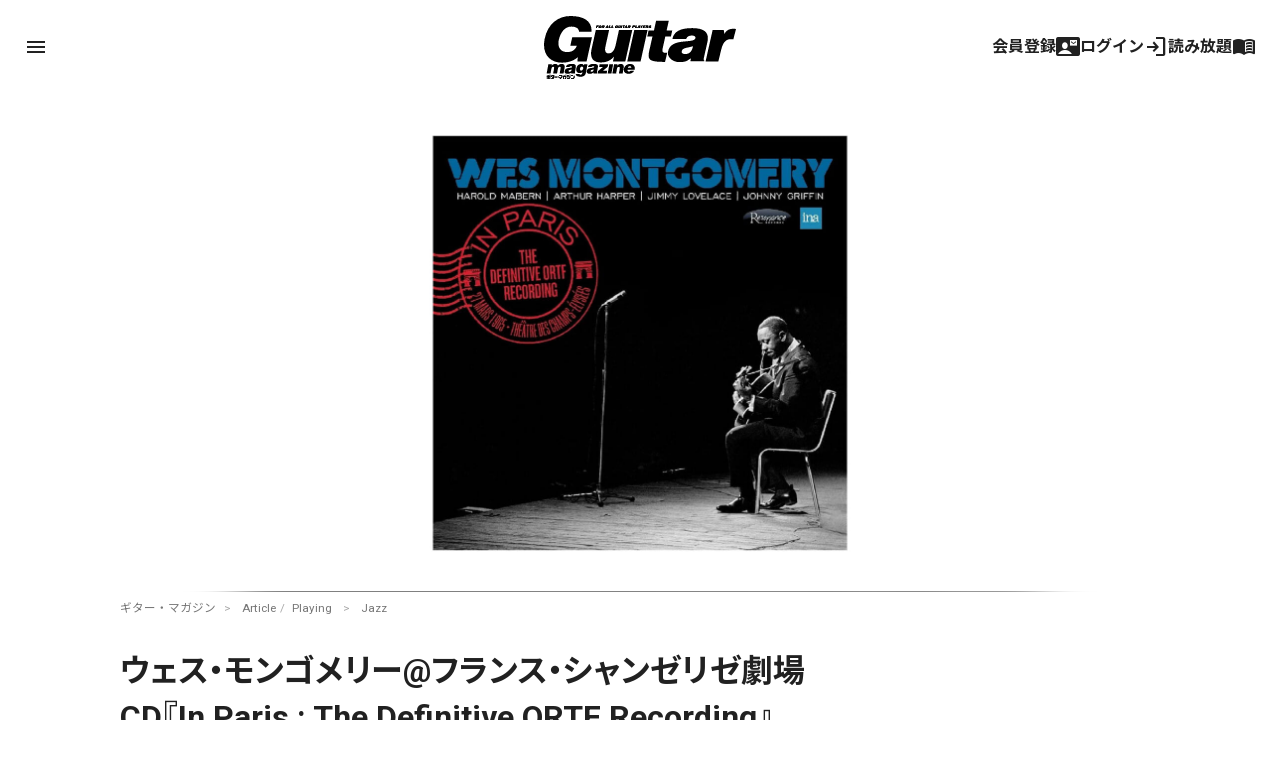

--- FILE ---
content_type: text/html; charset=UTF-8
request_url: https://guitarmagazine.jp/playing/2021-0401-wes1965-in-paris/
body_size: 36072
content:
<!doctype html>

<!--[if lt IE 7]><html lang="ja" class="no-js lt-ie9 lt-ie8 lt-ie7"><![endif]-->
<!--[if (IE 7)&!(IEMobile)]><html lang="ja" class="no-js lt-ie9 lt-ie8"><![endif]-->
<!--[if (IE 8)&!(IEMobile)]><html lang="ja" class="no-js lt-ie9"><![endif]-->
<!--[if gt IE 8]><!-->
<html lang="ja" class="no-js"><!--<![endif]-->

<head>
			<!-- Google Tag Manager -->
<script>(function(w,d,s,l,i){w[l]=w[l]||[];w[l].push({'gtm.start':
new Date().getTime(),event:'gtm.js'});var f=d.getElementsByTagName(s)[0],
j=d.createElement(s),dl=l!='dataLayer'?'&l='+l:'';j.async=true;j.src=
'https://www.googletagmanager.com/gtm.js?id='+i+dl;f.parentNode.insertBefore(j,f);
})(window,document,'script','dataLayer','GTM-KXC93QP');</script>
<!-- End Google Tag Manager -->
<!-- Google Ad Manager -->
<script async src="https://securepubads.g.doubleclick.net/tag/js/gpt.js"></script>
<script>
  window.googletag = window.googletag || {cmd: []};
  googletag.cmd.push(function() {
    googletag.defineSlot('/49282802/rm-gmweb/pc/all-A', [728, 90], 'div-gpt-ad-1595982580962-0').addService(googletag.pubads());
    googletag.defineSlot('/49282802/rm-gmweb/pc/all-B', [728, 90], 'div-gpt-ad-1595982742603-0').addService(googletag.pubads());
    googletag.defineSlot('/49282802/rm-gmweb/pc/all-C', [728, 90], 'div-gpt-ad-1595982886867-0').addService(googletag.pubads());
    googletag.defineSlot('/49282802/rm-gmweb/pc/all-D', [468, 60], 'div-gpt-ad-1595982928244-0').addService(googletag.pubads());
    googletag.defineSlot('/49282802/rm-gmweb/pc/all-E', [300, 250], 'div-gpt-ad-1595983425625-0').addService(googletag.pubads());
    googletag.defineSlot('/49282802/rm-gmweb/pc/all-F', [300, 250], 'div-gpt-ad-1595983486711-0').addService(googletag.pubads());
    googletag.defineSlot('/49282802/rm-gmweb/pc/all-G', [300, 250], 'div-gpt-ad-1595983578486-0').addService(googletag.pubads());
    googletag.defineSlot('/49282802/rm-gmweb/pc/home_B', [468, 60], 'div-gpt-ad-1597310951756-0').addService(googletag.pubads());
    googletag.defineSlot('/49282802/rm-gmweb/sp/all-A', [300, 250], 'div-gpt-ad-1595983947395-0').addService(googletag.pubads());
    googletag.defineSlot('/49282802/rm-gmweb/sp/all-B', [300, 50], 'div-gpt-ad-1595983983804-0').addService(googletag.pubads());
    googletag.defineSlot('/49282802/rm-gmweb/sp/all-C', [300, 50], 'div-gpt-ad-1595984018006-0').addService(googletag.pubads());
    googletag.defineSlot('/49282802/rm-gmweb/sp/all-D', [300, 50], 'div-gpt-ad-1596013563710-0').addService(googletag.pubads());
    googletag.defineSlot('/49282802/rm-gmweb/sp/all-E', [300, 250], 'div-gpt-ad-1596013642673-0').addService(googletag.pubads());
    googletag.defineSlot('/49282802/rm-gmweb/sp/all-F', [300, 250], 'div-gpt-ad-1595984109222-0').addService(googletag.pubads());
    googletag.defineSlot('/49282802/rm-gmweb/sp/all-G', [300, 250], 'div-gpt-ad-1596013687932-0').addService(googletag.pubads());
    googletag.pubads().collapseEmptyDivs();
    googletag.enableServices();
  });
</script>
<!-- End Google Ad Manager -->

<!--Google AdSense 2020.10.30 -->
<script data-ad-client="ca-pub-3729005966771421" async src="https://pagead2.googlesyndication.com/pagead/js/adsbygoogle.js"></script>
<!-- End Google AdSense 2020.10.30 -->
<link rel="stylesheet" href="https://guitarmagazine.jp/wp-content/themes/guitarmagazine/library/css/adunit.css" type="text/css" media="all">
	
	<meta charset="utf-8">
		<meta http-equiv="X-UA-Compatible" content="IE=edge">



		<meta name="HandheldFriendly" content="True">
	<meta name="MobileOptimized" content="320">
	<meta name="viewport" content="width=device-width, initial-scale=1" />

	
<meta property="cXenseParse:image" content="https://guitarmagazine.jp/wp-content/uploads/2021/03/2021-0317-wes1965-in-paris-001s-300x150.jpg"/>

<meta name = "cXenseParse:pageclass" content="article" />

<meta name="cXenseParse:publishtime" content="2021-04-02T18:00:00+09:00"/>
<meta name="cXenseParse:recs:publishtime" content="2021-04-02T18:00:00+09:00"/>


		<link rel="apple-touch-icon" href="https://guitarmagazine.jp/wp-content/themes/guitarmagazine/library/images/apple-touch-icon.png">
	<link rel="icon" href="https://guitarmagazine.jp/wp-content/themes/guitarmagazine/favicon.png">
	<!--[if IE]>
			<link rel="shortcut icon" href="https://guitarmagazine.jp/wp-content/themes/guitarmagazine/favicon.ico">
		<![endif]-->
		<meta name="msapplication-TileColor" content="#f01d4f">
	<meta name="msapplication-TileImage" content="https://guitarmagazine.jp/wp-content/themes/guitarmagazine/library/images/win8-tile-icon.png">
	<meta name="theme-color" content="#121212">

	<link rel="pingback" href="https://guitarmagazine.jp/xmlrpc.php">

		<title>ウェス・モンゴメリー@フランス・シャンゼリゼ劇場CD『In Paris : The Definitive ORTF Recording』 | ギター・マガジンWEB｜Guitar magazine</title>
<meta name='robots' content='max-image-preview:large' />
<link rel='dns-prefetch' href='//fonts.googleapis.com' />
<link rel='dns-prefetch' href='//www.googletagmanager.com' />
<link rel="alternate" type="application/rss+xml" title="ギター・マガジンWEB｜Guitar magazine &raquo; フィード" href="https://guitarmagazine.jp/feed/" />
<link rel="alternate" type="application/rss+xml" title="ギター・マガジンWEB｜Guitar magazine &raquo; コメントフィード" href="https://guitarmagazine.jp/comments/feed/" />
<link rel="alternate" title="oEmbed (JSON)" type="application/json+oembed" href="https://guitarmagazine.jp/wp-json/oembed/1.0/embed?url=https%3A%2F%2Fguitarmagazine.jp%2Fplaying%2F2021-0401-wes1965-in-paris%2F" />
<link rel="alternate" title="oEmbed (XML)" type="text/xml+oembed" href="https://guitarmagazine.jp/wp-json/oembed/1.0/embed?url=https%3A%2F%2Fguitarmagazine.jp%2Fplaying%2F2021-0401-wes1965-in-paris%2F&#038;format=xml" />
<style id='wp-img-auto-sizes-contain-inline-css' type='text/css'>
img:is([sizes=auto i],[sizes^="auto," i]){contain-intrinsic-size:3000px 1500px}
/*# sourceURL=wp-img-auto-sizes-contain-inline-css */
</style>
<style id='wp-emoji-styles-inline-css' type='text/css'>

	img.wp-smiley, img.emoji {
		display: inline !important;
		border: none !important;
		box-shadow: none !important;
		height: 1em !important;
		width: 1em !important;
		margin: 0 0.07em !important;
		vertical-align: -0.1em !important;
		background: none !important;
		padding: 0 !important;
	}
/*# sourceURL=wp-emoji-styles-inline-css */
</style>
<style id='wp-block-library-inline-css' type='text/css'>
:root{--wp-block-synced-color:#7a00df;--wp-block-synced-color--rgb:122,0,223;--wp-bound-block-color:var(--wp-block-synced-color);--wp-editor-canvas-background:#ddd;--wp-admin-theme-color:#007cba;--wp-admin-theme-color--rgb:0,124,186;--wp-admin-theme-color-darker-10:#006ba1;--wp-admin-theme-color-darker-10--rgb:0,107,160.5;--wp-admin-theme-color-darker-20:#005a87;--wp-admin-theme-color-darker-20--rgb:0,90,135;--wp-admin-border-width-focus:2px}@media (min-resolution:192dpi){:root{--wp-admin-border-width-focus:1.5px}}.wp-element-button{cursor:pointer}:root .has-very-light-gray-background-color{background-color:#eee}:root .has-very-dark-gray-background-color{background-color:#313131}:root .has-very-light-gray-color{color:#eee}:root .has-very-dark-gray-color{color:#313131}:root .has-vivid-green-cyan-to-vivid-cyan-blue-gradient-background{background:linear-gradient(135deg,#00d084,#0693e3)}:root .has-purple-crush-gradient-background{background:linear-gradient(135deg,#34e2e4,#4721fb 50%,#ab1dfe)}:root .has-hazy-dawn-gradient-background{background:linear-gradient(135deg,#faaca8,#dad0ec)}:root .has-subdued-olive-gradient-background{background:linear-gradient(135deg,#fafae1,#67a671)}:root .has-atomic-cream-gradient-background{background:linear-gradient(135deg,#fdd79a,#004a59)}:root .has-nightshade-gradient-background{background:linear-gradient(135deg,#330968,#31cdcf)}:root .has-midnight-gradient-background{background:linear-gradient(135deg,#020381,#2874fc)}:root{--wp--preset--font-size--normal:16px;--wp--preset--font-size--huge:42px}.has-regular-font-size{font-size:1em}.has-larger-font-size{font-size:2.625em}.has-normal-font-size{font-size:var(--wp--preset--font-size--normal)}.has-huge-font-size{font-size:var(--wp--preset--font-size--huge)}.has-text-align-center{text-align:center}.has-text-align-left{text-align:left}.has-text-align-right{text-align:right}.has-fit-text{white-space:nowrap!important}#end-resizable-editor-section{display:none}.aligncenter{clear:both}.items-justified-left{justify-content:flex-start}.items-justified-center{justify-content:center}.items-justified-right{justify-content:flex-end}.items-justified-space-between{justify-content:space-between}.screen-reader-text{border:0;clip-path:inset(50%);height:1px;margin:-1px;overflow:hidden;padding:0;position:absolute;width:1px;word-wrap:normal!important}.screen-reader-text:focus{background-color:#ddd;clip-path:none;color:#444;display:block;font-size:1em;height:auto;left:5px;line-height:normal;padding:15px 23px 14px;text-decoration:none;top:5px;width:auto;z-index:100000}html :where(.has-border-color){border-style:solid}html :where([style*=border-top-color]){border-top-style:solid}html :where([style*=border-right-color]){border-right-style:solid}html :where([style*=border-bottom-color]){border-bottom-style:solid}html :where([style*=border-left-color]){border-left-style:solid}html :where([style*=border-width]){border-style:solid}html :where([style*=border-top-width]){border-top-style:solid}html :where([style*=border-right-width]){border-right-style:solid}html :where([style*=border-bottom-width]){border-bottom-style:solid}html :where([style*=border-left-width]){border-left-style:solid}html :where(img[class*=wp-image-]){height:auto;max-width:100%}:where(figure){margin:0 0 1em}html :where(.is-position-sticky){--wp-admin--admin-bar--position-offset:var(--wp-admin--admin-bar--height,0px)}@media screen and (max-width:600px){html :where(.is-position-sticky){--wp-admin--admin-bar--position-offset:0px}}

/*# sourceURL=wp-block-library-inline-css */
</style><style id='wp-block-button-inline-css' type='text/css'>
.wp-block-button__link{align-content:center;box-sizing:border-box;cursor:pointer;display:inline-block;height:100%;text-align:center;word-break:break-word}.wp-block-button__link.aligncenter{text-align:center}.wp-block-button__link.alignright{text-align:right}:where(.wp-block-button__link){border-radius:9999px;box-shadow:none;padding:calc(.667em + 2px) calc(1.333em + 2px);text-decoration:none}.wp-block-button[style*=text-decoration] .wp-block-button__link{text-decoration:inherit}.wp-block-buttons>.wp-block-button.has-custom-width{max-width:none}.wp-block-buttons>.wp-block-button.has-custom-width .wp-block-button__link{width:100%}.wp-block-buttons>.wp-block-button.has-custom-font-size .wp-block-button__link{font-size:inherit}.wp-block-buttons>.wp-block-button.wp-block-button__width-25{width:calc(25% - var(--wp--style--block-gap, .5em)*.75)}.wp-block-buttons>.wp-block-button.wp-block-button__width-50{width:calc(50% - var(--wp--style--block-gap, .5em)*.5)}.wp-block-buttons>.wp-block-button.wp-block-button__width-75{width:calc(75% - var(--wp--style--block-gap, .5em)*.25)}.wp-block-buttons>.wp-block-button.wp-block-button__width-100{flex-basis:100%;width:100%}.wp-block-buttons.is-vertical>.wp-block-button.wp-block-button__width-25{width:25%}.wp-block-buttons.is-vertical>.wp-block-button.wp-block-button__width-50{width:50%}.wp-block-buttons.is-vertical>.wp-block-button.wp-block-button__width-75{width:75%}.wp-block-button.is-style-squared,.wp-block-button__link.wp-block-button.is-style-squared{border-radius:0}.wp-block-button.no-border-radius,.wp-block-button__link.no-border-radius{border-radius:0!important}:root :where(.wp-block-button .wp-block-button__link.is-style-outline),:root :where(.wp-block-button.is-style-outline>.wp-block-button__link){border:2px solid;padding:.667em 1.333em}:root :where(.wp-block-button .wp-block-button__link.is-style-outline:not(.has-text-color)),:root :where(.wp-block-button.is-style-outline>.wp-block-button__link:not(.has-text-color)){color:currentColor}:root :where(.wp-block-button .wp-block-button__link.is-style-outline:not(.has-background)),:root :where(.wp-block-button.is-style-outline>.wp-block-button__link:not(.has-background)){background-color:initial;background-image:none}
/*# sourceURL=https://guitarmagazine.jp/wp-includes/blocks/button/style.min.css */
</style>
<style id='wp-block-heading-inline-css' type='text/css'>
h1:where(.wp-block-heading).has-background,h2:where(.wp-block-heading).has-background,h3:where(.wp-block-heading).has-background,h4:where(.wp-block-heading).has-background,h5:where(.wp-block-heading).has-background,h6:where(.wp-block-heading).has-background{padding:1.25em 2.375em}h1.has-text-align-left[style*=writing-mode]:where([style*=vertical-lr]),h1.has-text-align-right[style*=writing-mode]:where([style*=vertical-rl]),h2.has-text-align-left[style*=writing-mode]:where([style*=vertical-lr]),h2.has-text-align-right[style*=writing-mode]:where([style*=vertical-rl]),h3.has-text-align-left[style*=writing-mode]:where([style*=vertical-lr]),h3.has-text-align-right[style*=writing-mode]:where([style*=vertical-rl]),h4.has-text-align-left[style*=writing-mode]:where([style*=vertical-lr]),h4.has-text-align-right[style*=writing-mode]:where([style*=vertical-rl]),h5.has-text-align-left[style*=writing-mode]:where([style*=vertical-lr]),h5.has-text-align-right[style*=writing-mode]:where([style*=vertical-rl]),h6.has-text-align-left[style*=writing-mode]:where([style*=vertical-lr]),h6.has-text-align-right[style*=writing-mode]:where([style*=vertical-rl]){rotate:180deg}
/*# sourceURL=https://guitarmagazine.jp/wp-includes/blocks/heading/style.min.css */
</style>
<style id='wp-block-image-inline-css' type='text/css'>
.wp-block-image>a,.wp-block-image>figure>a{display:inline-block}.wp-block-image img{box-sizing:border-box;height:auto;max-width:100%;vertical-align:bottom}@media not (prefers-reduced-motion){.wp-block-image img.hide{visibility:hidden}.wp-block-image img.show{animation:show-content-image .4s}}.wp-block-image[style*=border-radius] img,.wp-block-image[style*=border-radius]>a{border-radius:inherit}.wp-block-image.has-custom-border img{box-sizing:border-box}.wp-block-image.aligncenter{text-align:center}.wp-block-image.alignfull>a,.wp-block-image.alignwide>a{width:100%}.wp-block-image.alignfull img,.wp-block-image.alignwide img{height:auto;width:100%}.wp-block-image .aligncenter,.wp-block-image .alignleft,.wp-block-image .alignright,.wp-block-image.aligncenter,.wp-block-image.alignleft,.wp-block-image.alignright{display:table}.wp-block-image .aligncenter>figcaption,.wp-block-image .alignleft>figcaption,.wp-block-image .alignright>figcaption,.wp-block-image.aligncenter>figcaption,.wp-block-image.alignleft>figcaption,.wp-block-image.alignright>figcaption{caption-side:bottom;display:table-caption}.wp-block-image .alignleft{float:left;margin:.5em 1em .5em 0}.wp-block-image .alignright{float:right;margin:.5em 0 .5em 1em}.wp-block-image .aligncenter{margin-left:auto;margin-right:auto}.wp-block-image :where(figcaption){margin-bottom:1em;margin-top:.5em}.wp-block-image.is-style-circle-mask img{border-radius:9999px}@supports ((-webkit-mask-image:none) or (mask-image:none)) or (-webkit-mask-image:none){.wp-block-image.is-style-circle-mask img{border-radius:0;-webkit-mask-image:url('data:image/svg+xml;utf8,<svg viewBox="0 0 100 100" xmlns="http://www.w3.org/2000/svg"><circle cx="50" cy="50" r="50"/></svg>');mask-image:url('data:image/svg+xml;utf8,<svg viewBox="0 0 100 100" xmlns="http://www.w3.org/2000/svg"><circle cx="50" cy="50" r="50"/></svg>');mask-mode:alpha;-webkit-mask-position:center;mask-position:center;-webkit-mask-repeat:no-repeat;mask-repeat:no-repeat;-webkit-mask-size:contain;mask-size:contain}}:root :where(.wp-block-image.is-style-rounded img,.wp-block-image .is-style-rounded img){border-radius:9999px}.wp-block-image figure{margin:0}.wp-lightbox-container{display:flex;flex-direction:column;position:relative}.wp-lightbox-container img{cursor:zoom-in}.wp-lightbox-container img:hover+button{opacity:1}.wp-lightbox-container button{align-items:center;backdrop-filter:blur(16px) saturate(180%);background-color:#5a5a5a40;border:none;border-radius:4px;cursor:zoom-in;display:flex;height:20px;justify-content:center;opacity:0;padding:0;position:absolute;right:16px;text-align:center;top:16px;width:20px;z-index:100}@media not (prefers-reduced-motion){.wp-lightbox-container button{transition:opacity .2s ease}}.wp-lightbox-container button:focus-visible{outline:3px auto #5a5a5a40;outline:3px auto -webkit-focus-ring-color;outline-offset:3px}.wp-lightbox-container button:hover{cursor:pointer;opacity:1}.wp-lightbox-container button:focus{opacity:1}.wp-lightbox-container button:focus,.wp-lightbox-container button:hover,.wp-lightbox-container button:not(:hover):not(:active):not(.has-background){background-color:#5a5a5a40;border:none}.wp-lightbox-overlay{box-sizing:border-box;cursor:zoom-out;height:100vh;left:0;overflow:hidden;position:fixed;top:0;visibility:hidden;width:100%;z-index:100000}.wp-lightbox-overlay .close-button{align-items:center;cursor:pointer;display:flex;justify-content:center;min-height:40px;min-width:40px;padding:0;position:absolute;right:calc(env(safe-area-inset-right) + 16px);top:calc(env(safe-area-inset-top) + 16px);z-index:5000000}.wp-lightbox-overlay .close-button:focus,.wp-lightbox-overlay .close-button:hover,.wp-lightbox-overlay .close-button:not(:hover):not(:active):not(.has-background){background:none;border:none}.wp-lightbox-overlay .lightbox-image-container{height:var(--wp--lightbox-container-height);left:50%;overflow:hidden;position:absolute;top:50%;transform:translate(-50%,-50%);transform-origin:top left;width:var(--wp--lightbox-container-width);z-index:9999999999}.wp-lightbox-overlay .wp-block-image{align-items:center;box-sizing:border-box;display:flex;height:100%;justify-content:center;margin:0;position:relative;transform-origin:0 0;width:100%;z-index:3000000}.wp-lightbox-overlay .wp-block-image img{height:var(--wp--lightbox-image-height);min-height:var(--wp--lightbox-image-height);min-width:var(--wp--lightbox-image-width);width:var(--wp--lightbox-image-width)}.wp-lightbox-overlay .wp-block-image figcaption{display:none}.wp-lightbox-overlay button{background:none;border:none}.wp-lightbox-overlay .scrim{background-color:#fff;height:100%;opacity:.9;position:absolute;width:100%;z-index:2000000}.wp-lightbox-overlay.active{visibility:visible}@media not (prefers-reduced-motion){.wp-lightbox-overlay.active{animation:turn-on-visibility .25s both}.wp-lightbox-overlay.active img{animation:turn-on-visibility .35s both}.wp-lightbox-overlay.show-closing-animation:not(.active){animation:turn-off-visibility .35s both}.wp-lightbox-overlay.show-closing-animation:not(.active) img{animation:turn-off-visibility .25s both}.wp-lightbox-overlay.zoom.active{animation:none;opacity:1;visibility:visible}.wp-lightbox-overlay.zoom.active .lightbox-image-container{animation:lightbox-zoom-in .4s}.wp-lightbox-overlay.zoom.active .lightbox-image-container img{animation:none}.wp-lightbox-overlay.zoom.active .scrim{animation:turn-on-visibility .4s forwards}.wp-lightbox-overlay.zoom.show-closing-animation:not(.active){animation:none}.wp-lightbox-overlay.zoom.show-closing-animation:not(.active) .lightbox-image-container{animation:lightbox-zoom-out .4s}.wp-lightbox-overlay.zoom.show-closing-animation:not(.active) .lightbox-image-container img{animation:none}.wp-lightbox-overlay.zoom.show-closing-animation:not(.active) .scrim{animation:turn-off-visibility .4s forwards}}@keyframes show-content-image{0%{visibility:hidden}99%{visibility:hidden}to{visibility:visible}}@keyframes turn-on-visibility{0%{opacity:0}to{opacity:1}}@keyframes turn-off-visibility{0%{opacity:1;visibility:visible}99%{opacity:0;visibility:visible}to{opacity:0;visibility:hidden}}@keyframes lightbox-zoom-in{0%{transform:translate(calc((-100vw + var(--wp--lightbox-scrollbar-width))/2 + var(--wp--lightbox-initial-left-position)),calc(-50vh + var(--wp--lightbox-initial-top-position))) scale(var(--wp--lightbox-scale))}to{transform:translate(-50%,-50%) scale(1)}}@keyframes lightbox-zoom-out{0%{transform:translate(-50%,-50%) scale(1);visibility:visible}99%{visibility:visible}to{transform:translate(calc((-100vw + var(--wp--lightbox-scrollbar-width))/2 + var(--wp--lightbox-initial-left-position)),calc(-50vh + var(--wp--lightbox-initial-top-position))) scale(var(--wp--lightbox-scale));visibility:hidden}}
/*# sourceURL=https://guitarmagazine.jp/wp-includes/blocks/image/style.min.css */
</style>
<style id='wp-block-buttons-inline-css' type='text/css'>
.wp-block-buttons{box-sizing:border-box}.wp-block-buttons.is-vertical{flex-direction:column}.wp-block-buttons.is-vertical>.wp-block-button:last-child{margin-bottom:0}.wp-block-buttons>.wp-block-button{display:inline-block;margin:0}.wp-block-buttons.is-content-justification-left{justify-content:flex-start}.wp-block-buttons.is-content-justification-left.is-vertical{align-items:flex-start}.wp-block-buttons.is-content-justification-center{justify-content:center}.wp-block-buttons.is-content-justification-center.is-vertical{align-items:center}.wp-block-buttons.is-content-justification-right{justify-content:flex-end}.wp-block-buttons.is-content-justification-right.is-vertical{align-items:flex-end}.wp-block-buttons.is-content-justification-space-between{justify-content:space-between}.wp-block-buttons.aligncenter{text-align:center}.wp-block-buttons:not(.is-content-justification-space-between,.is-content-justification-right,.is-content-justification-left,.is-content-justification-center) .wp-block-button.aligncenter{margin-left:auto;margin-right:auto;width:100%}.wp-block-buttons[style*=text-decoration] .wp-block-button,.wp-block-buttons[style*=text-decoration] .wp-block-button__link{text-decoration:inherit}.wp-block-buttons.has-custom-font-size .wp-block-button__link{font-size:inherit}.wp-block-buttons .wp-block-button__link{width:100%}.wp-block-button.aligncenter{text-align:center}
/*# sourceURL=https://guitarmagazine.jp/wp-includes/blocks/buttons/style.min.css */
</style>
<style id='wp-block-columns-inline-css' type='text/css'>
.wp-block-columns{box-sizing:border-box;display:flex;flex-wrap:wrap!important}@media (min-width:782px){.wp-block-columns{flex-wrap:nowrap!important}}.wp-block-columns{align-items:normal!important}.wp-block-columns.are-vertically-aligned-top{align-items:flex-start}.wp-block-columns.are-vertically-aligned-center{align-items:center}.wp-block-columns.are-vertically-aligned-bottom{align-items:flex-end}@media (max-width:781px){.wp-block-columns:not(.is-not-stacked-on-mobile)>.wp-block-column{flex-basis:100%!important}}@media (min-width:782px){.wp-block-columns:not(.is-not-stacked-on-mobile)>.wp-block-column{flex-basis:0;flex-grow:1}.wp-block-columns:not(.is-not-stacked-on-mobile)>.wp-block-column[style*=flex-basis]{flex-grow:0}}.wp-block-columns.is-not-stacked-on-mobile{flex-wrap:nowrap!important}.wp-block-columns.is-not-stacked-on-mobile>.wp-block-column{flex-basis:0;flex-grow:1}.wp-block-columns.is-not-stacked-on-mobile>.wp-block-column[style*=flex-basis]{flex-grow:0}:where(.wp-block-columns){margin-bottom:1.75em}:where(.wp-block-columns.has-background){padding:1.25em 2.375em}.wp-block-column{flex-grow:1;min-width:0;overflow-wrap:break-word;word-break:break-word}.wp-block-column.is-vertically-aligned-top{align-self:flex-start}.wp-block-column.is-vertically-aligned-center{align-self:center}.wp-block-column.is-vertically-aligned-bottom{align-self:flex-end}.wp-block-column.is-vertically-aligned-stretch{align-self:stretch}.wp-block-column.is-vertically-aligned-bottom,.wp-block-column.is-vertically-aligned-center,.wp-block-column.is-vertically-aligned-top{width:100%}
/*# sourceURL=https://guitarmagazine.jp/wp-includes/blocks/columns/style.min.css */
</style>
<style id='wp-block-group-inline-css' type='text/css'>
.wp-block-group{box-sizing:border-box}:where(.wp-block-group.wp-block-group-is-layout-constrained){position:relative}
/*# sourceURL=https://guitarmagazine.jp/wp-includes/blocks/group/style.min.css */
</style>
<style id='wp-block-paragraph-inline-css' type='text/css'>
.is-small-text{font-size:.875em}.is-regular-text{font-size:1em}.is-large-text{font-size:2.25em}.is-larger-text{font-size:3em}.has-drop-cap:not(:focus):first-letter{float:left;font-size:8.4em;font-style:normal;font-weight:100;line-height:.68;margin:.05em .1em 0 0;text-transform:uppercase}body.rtl .has-drop-cap:not(:focus):first-letter{float:none;margin-left:.1em}p.has-drop-cap.has-background{overflow:hidden}:root :where(p.has-background){padding:1.25em 2.375em}:where(p.has-text-color:not(.has-link-color)) a{color:inherit}p.has-text-align-left[style*="writing-mode:vertical-lr"],p.has-text-align-right[style*="writing-mode:vertical-rl"]{rotate:180deg}
/*# sourceURL=https://guitarmagazine.jp/wp-includes/blocks/paragraph/style.min.css */
</style>
<style id='global-styles-inline-css' type='text/css'>
:root{--wp--preset--aspect-ratio--square: 1;--wp--preset--aspect-ratio--4-3: 4/3;--wp--preset--aspect-ratio--3-4: 3/4;--wp--preset--aspect-ratio--3-2: 3/2;--wp--preset--aspect-ratio--2-3: 2/3;--wp--preset--aspect-ratio--16-9: 16/9;--wp--preset--aspect-ratio--9-16: 9/16;--wp--preset--color--black: #000000;--wp--preset--color--cyan-bluish-gray: #abb8c3;--wp--preset--color--white: #FFFFFF;--wp--preset--color--pale-pink: #f78da7;--wp--preset--color--vivid-red: #cf2e2e;--wp--preset--color--luminous-vivid-orange: #ff6900;--wp--preset--color--luminous-vivid-amber: #fcb900;--wp--preset--color--light-green-cyan: #7bdcb5;--wp--preset--color--vivid-green-cyan: #00d084;--wp--preset--color--pale-cyan-blue: #8ed1fc;--wp--preset--color--vivid-cyan-blue: #0693e3;--wp--preset--color--vivid-purple: #9b51e0;--wp--preset--color--blue: #0468BF;--wp--preset--color--lightblue: #049DBF;--wp--preset--color--green: #3B592D;--wp--preset--color--red: #BF2C47;--wp--preset--gradient--vivid-cyan-blue-to-vivid-purple: linear-gradient(135deg,rgb(6,147,227) 0%,rgb(155,81,224) 100%);--wp--preset--gradient--light-green-cyan-to-vivid-green-cyan: linear-gradient(135deg,rgb(122,220,180) 0%,rgb(0,208,130) 100%);--wp--preset--gradient--luminous-vivid-amber-to-luminous-vivid-orange: linear-gradient(135deg,rgb(252,185,0) 0%,rgb(255,105,0) 100%);--wp--preset--gradient--luminous-vivid-orange-to-vivid-red: linear-gradient(135deg,rgb(255,105,0) 0%,rgb(207,46,46) 100%);--wp--preset--gradient--very-light-gray-to-cyan-bluish-gray: linear-gradient(135deg,rgb(238,238,238) 0%,rgb(169,184,195) 100%);--wp--preset--gradient--cool-to-warm-spectrum: linear-gradient(135deg,rgb(74,234,220) 0%,rgb(151,120,209) 20%,rgb(207,42,186) 40%,rgb(238,44,130) 60%,rgb(251,105,98) 80%,rgb(254,248,76) 100%);--wp--preset--gradient--blush-light-purple: linear-gradient(135deg,rgb(255,206,236) 0%,rgb(152,150,240) 100%);--wp--preset--gradient--blush-bordeaux: linear-gradient(135deg,rgb(254,205,165) 0%,rgb(254,45,45) 50%,rgb(107,0,62) 100%);--wp--preset--gradient--luminous-dusk: linear-gradient(135deg,rgb(255,203,112) 0%,rgb(199,81,192) 50%,rgb(65,88,208) 100%);--wp--preset--gradient--pale-ocean: linear-gradient(135deg,rgb(255,245,203) 0%,rgb(182,227,212) 50%,rgb(51,167,181) 100%);--wp--preset--gradient--electric-grass: linear-gradient(135deg,rgb(202,248,128) 0%,rgb(113,206,126) 100%);--wp--preset--gradient--midnight: linear-gradient(135deg,rgb(2,3,129) 0%,rgb(40,116,252) 100%);--wp--preset--font-size--small: 13px;--wp--preset--font-size--medium: 20px;--wp--preset--font-size--large: 36px;--wp--preset--font-size--x-large: 42px;--wp--preset--spacing--20: 0.44rem;--wp--preset--spacing--30: 0.67rem;--wp--preset--spacing--40: 1rem;--wp--preset--spacing--50: 1.5rem;--wp--preset--spacing--60: 2.25rem;--wp--preset--spacing--70: 3.38rem;--wp--preset--spacing--80: 5.06rem;--wp--preset--shadow--natural: 6px 6px 9px rgba(0, 0, 0, 0.2);--wp--preset--shadow--deep: 12px 12px 50px rgba(0, 0, 0, 0.4);--wp--preset--shadow--sharp: 6px 6px 0px rgba(0, 0, 0, 0.2);--wp--preset--shadow--outlined: 6px 6px 0px -3px rgb(255, 255, 255), 6px 6px rgb(0, 0, 0);--wp--preset--shadow--crisp: 6px 6px 0px rgb(0, 0, 0);}:where(.is-layout-flex){gap: 0.5em;}:where(.is-layout-grid){gap: 0.5em;}body .is-layout-flex{display: flex;}.is-layout-flex{flex-wrap: wrap;align-items: center;}.is-layout-flex > :is(*, div){margin: 0;}body .is-layout-grid{display: grid;}.is-layout-grid > :is(*, div){margin: 0;}:where(.wp-block-columns.is-layout-flex){gap: 2em;}:where(.wp-block-columns.is-layout-grid){gap: 2em;}:where(.wp-block-post-template.is-layout-flex){gap: 1.25em;}:where(.wp-block-post-template.is-layout-grid){gap: 1.25em;}.has-black-color{color: var(--wp--preset--color--black) !important;}.has-cyan-bluish-gray-color{color: var(--wp--preset--color--cyan-bluish-gray) !important;}.has-white-color{color: var(--wp--preset--color--white) !important;}.has-pale-pink-color{color: var(--wp--preset--color--pale-pink) !important;}.has-vivid-red-color{color: var(--wp--preset--color--vivid-red) !important;}.has-luminous-vivid-orange-color{color: var(--wp--preset--color--luminous-vivid-orange) !important;}.has-luminous-vivid-amber-color{color: var(--wp--preset--color--luminous-vivid-amber) !important;}.has-light-green-cyan-color{color: var(--wp--preset--color--light-green-cyan) !important;}.has-vivid-green-cyan-color{color: var(--wp--preset--color--vivid-green-cyan) !important;}.has-pale-cyan-blue-color{color: var(--wp--preset--color--pale-cyan-blue) !important;}.has-vivid-cyan-blue-color{color: var(--wp--preset--color--vivid-cyan-blue) !important;}.has-vivid-purple-color{color: var(--wp--preset--color--vivid-purple) !important;}.has-black-background-color{background-color: var(--wp--preset--color--black) !important;}.has-cyan-bluish-gray-background-color{background-color: var(--wp--preset--color--cyan-bluish-gray) !important;}.has-white-background-color{background-color: var(--wp--preset--color--white) !important;}.has-pale-pink-background-color{background-color: var(--wp--preset--color--pale-pink) !important;}.has-vivid-red-background-color{background-color: var(--wp--preset--color--vivid-red) !important;}.has-luminous-vivid-orange-background-color{background-color: var(--wp--preset--color--luminous-vivid-orange) !important;}.has-luminous-vivid-amber-background-color{background-color: var(--wp--preset--color--luminous-vivid-amber) !important;}.has-light-green-cyan-background-color{background-color: var(--wp--preset--color--light-green-cyan) !important;}.has-vivid-green-cyan-background-color{background-color: var(--wp--preset--color--vivid-green-cyan) !important;}.has-pale-cyan-blue-background-color{background-color: var(--wp--preset--color--pale-cyan-blue) !important;}.has-vivid-cyan-blue-background-color{background-color: var(--wp--preset--color--vivid-cyan-blue) !important;}.has-vivid-purple-background-color{background-color: var(--wp--preset--color--vivid-purple) !important;}.has-black-border-color{border-color: var(--wp--preset--color--black) !important;}.has-cyan-bluish-gray-border-color{border-color: var(--wp--preset--color--cyan-bluish-gray) !important;}.has-white-border-color{border-color: var(--wp--preset--color--white) !important;}.has-pale-pink-border-color{border-color: var(--wp--preset--color--pale-pink) !important;}.has-vivid-red-border-color{border-color: var(--wp--preset--color--vivid-red) !important;}.has-luminous-vivid-orange-border-color{border-color: var(--wp--preset--color--luminous-vivid-orange) !important;}.has-luminous-vivid-amber-border-color{border-color: var(--wp--preset--color--luminous-vivid-amber) !important;}.has-light-green-cyan-border-color{border-color: var(--wp--preset--color--light-green-cyan) !important;}.has-vivid-green-cyan-border-color{border-color: var(--wp--preset--color--vivid-green-cyan) !important;}.has-pale-cyan-blue-border-color{border-color: var(--wp--preset--color--pale-cyan-blue) !important;}.has-vivid-cyan-blue-border-color{border-color: var(--wp--preset--color--vivid-cyan-blue) !important;}.has-vivid-purple-border-color{border-color: var(--wp--preset--color--vivid-purple) !important;}.has-vivid-cyan-blue-to-vivid-purple-gradient-background{background: var(--wp--preset--gradient--vivid-cyan-blue-to-vivid-purple) !important;}.has-light-green-cyan-to-vivid-green-cyan-gradient-background{background: var(--wp--preset--gradient--light-green-cyan-to-vivid-green-cyan) !important;}.has-luminous-vivid-amber-to-luminous-vivid-orange-gradient-background{background: var(--wp--preset--gradient--luminous-vivid-amber-to-luminous-vivid-orange) !important;}.has-luminous-vivid-orange-to-vivid-red-gradient-background{background: var(--wp--preset--gradient--luminous-vivid-orange-to-vivid-red) !important;}.has-very-light-gray-to-cyan-bluish-gray-gradient-background{background: var(--wp--preset--gradient--very-light-gray-to-cyan-bluish-gray) !important;}.has-cool-to-warm-spectrum-gradient-background{background: var(--wp--preset--gradient--cool-to-warm-spectrum) !important;}.has-blush-light-purple-gradient-background{background: var(--wp--preset--gradient--blush-light-purple) !important;}.has-blush-bordeaux-gradient-background{background: var(--wp--preset--gradient--blush-bordeaux) !important;}.has-luminous-dusk-gradient-background{background: var(--wp--preset--gradient--luminous-dusk) !important;}.has-pale-ocean-gradient-background{background: var(--wp--preset--gradient--pale-ocean) !important;}.has-electric-grass-gradient-background{background: var(--wp--preset--gradient--electric-grass) !important;}.has-midnight-gradient-background{background: var(--wp--preset--gradient--midnight) !important;}.has-small-font-size{font-size: var(--wp--preset--font-size--small) !important;}.has-medium-font-size{font-size: var(--wp--preset--font-size--medium) !important;}.has-large-font-size{font-size: var(--wp--preset--font-size--large) !important;}.has-x-large-font-size{font-size: var(--wp--preset--font-size--x-large) !important;}
:where(.wp-block-columns.is-layout-flex){gap: 2em;}:where(.wp-block-columns.is-layout-grid){gap: 2em;}
/*# sourceURL=global-styles-inline-css */
</style>
<style id='block-style-variation-styles-inline-css' type='text/css'>
:root :where(.wp-block-button.is-style-outline--1 .wp-block-button__link){background: transparent none;border-color: currentColor;border-width: 2px;border-style: solid;color: currentColor;padding-top: 0.667em;padding-right: 1.33em;padding-bottom: 0.667em;padding-left: 1.33em;}
:root :where(.wp-block-button.is-style-outline--2 .wp-block-button__link){background: transparent none;border-color: currentColor;border-width: 2px;border-style: solid;color: currentColor;padding-top: 0.667em;padding-right: 1.33em;padding-bottom: 0.667em;padding-left: 1.33em;}
/*# sourceURL=block-style-variation-styles-inline-css */
</style>
<style id='core-block-supports-inline-css' type='text/css'>
.wp-container-core-columns-is-layout-9d6595d7{flex-wrap:nowrap;}
/*# sourceURL=core-block-supports-inline-css */
</style>

<style id='classic-theme-styles-inline-css' type='text/css'>
/*! This file is auto-generated */
.wp-block-button__link{color:#fff;background-color:#32373c;border-radius:9999px;box-shadow:none;text-decoration:none;padding:calc(.667em + 2px) calc(1.333em + 2px);font-size:1.125em}.wp-block-file__button{background:#32373c;color:#fff;text-decoration:none}
/*# sourceURL=/wp-includes/css/classic-themes.min.css */
</style>
<link rel='stylesheet' id='Noto Sans JP-css' href='//fonts.googleapis.com/css2?family=Noto+Sans+JP%3Awght%40100%3B400%3B500%3B700' type='text/css' media='all' />
<link rel='stylesheet' id='Roboto-css' href='//fonts.googleapis.com/css2?family=Roboto%3Aital%2Cwght%400%2C400%3B0%2C700%3B0%2C900%3B1%2C400%3B1%2C500%3B1%2C700%3B1%2C900&#038;display=swap' type='text/css' media='all' />
<link rel='stylesheet' id='fancybox-css' href='https://guitarmagazine.jp/wp-content/plugins/easy-fancybox/fancybox/1.5.4/jquery.fancybox.min.css' type='text/css' media='screen' />
<style id='fancybox-inline-css' type='text/css'>
#fancybox-outer{background:#ffffff}#fancybox-content{background:#ffffff;border-color:#ffffff;color:#000000;}#fancybox-title,#fancybox-title-float-main{color:#fff}
/*# sourceURL=fancybox-inline-css */
</style>
<link rel='stylesheet' id='material-symbols-css' href='https://fonts.googleapis.com/css2?family=Material+Symbols+Outlined%3Aopsz%2Cwght%2CFILL%2CGRAD%4020..48%2C100..700%2C0..1%2C-50..200' type='text/css' media='all' />
<link rel='stylesheet' id='bones-stylesheet-css' href='https://guitarmagazine.jp/wp-content/themes/guitarmagazine/library/css/style.css?ver=1769283846' type='text/css' media='all' />
<link rel='stylesheet' id='piano-styles-css' href='https://guitarmagazine.jp/wp-content/themes/guitarmagazine/library/css/piano-style.css?ver=1769283845' type='text/css' media='all' />
<script type="text/javascript" src="https://guitarmagazine.jp/wp-includes/js/jquery/jquery.min.js" id="jquery-core-js"></script>
<script type="text/javascript" src="https://guitarmagazine.jp/wp-includes/js/jquery/jquery-migrate.min.js" id="jquery-migrate-js"></script>
<script type="text/javascript" src="https://guitarmagazine.jp/wp-content/themes/guitarmagazine/library/js/libs/modernizr.custom.min.js" id="bones-modernizr-js"></script>
<link rel="https://api.w.org/" href="https://guitarmagazine.jp/wp-json/" /><link rel="alternate" title="JSON" type="application/json" href="https://guitarmagazine.jp/wp-json/wp/v2/posts/45325" /><link rel="canonical" href="https://guitarmagazine.jp/playing/2021-0401-wes1965-in-paris/" />
<link rel='shortlink' href='https://guitarmagazine.jp/?p=45325' />
<meta name="generator" content="Site Kit by Google 1.171.0" /><script type='text/javascript'>window._taboola = window._taboola || [];
_taboola.push({article:'auto'});
_taboola.push({listenTo:'render',handler:function(p){TRC.modDebug.logMessageToServer(2,"wordpress-integ");}});
_taboola.push({additional_data:{sdkd:{
            "os": "Wordpress",
            "osv": "6.9",
            "php_ver": "8.4.17",
            "sdkt": "Taboola Wordpress Plugin",
            "sdkv": "3.0.2",
            "loc_mid": "",
            "loc_home": ""
        }
    }
});
! function(e, f, u) {
    e.async = 1;
    e.src = u;
    f.parentNode.insertBefore(e, f);
}(document.createElement('script'), document.getElementsByTagName('script')[0], '//cdn.taboola.com/libtrc/rittormusicjapan-guitarmagazine/loader.js');</script>
<meta name="description" content="お次はフランス・パリはシャンゼリゼ劇場へご案内しよう。『Full House』で参加したジョニー・グリフィン（ts）が、フランス在住ということでゲスト参加、という熱い展開も見逃せない！　それでは、いざ">
<meta property="og:title" content="ウェス・モンゴメリー@フランス・シャンゼリゼ劇場CD『In Paris : The Definitive ORTF Recording』 | ギター・マガジンWEB｜Guitar magazine">
<meta property="og:description" content="お次はフランス・パリはシャンゼリゼ劇場へご案内しよう。『Full House』で参加したジョニー・グリフィン（ts）が、フランス在住ということでゲスト参加、という熱い展開も見逃せない！　それでは、いざ">
<meta property="og:type" content="article">
<meta property="og:url" content="https://guitarmagazine.jp/playing/2021-0401-wes1965-in-paris/">
<meta property="og:image" content="https://guitarmagazine.jp/wp-content/uploads/2021/03/2021-0317-wes1965-in-paris-001s.jpg">
<meta property="og:site_name" content="ギター・マガジンWEB｜Guitar magazine">
<meta name="twitter:card" content="summary_large_image">
<meta name="twitter:site" content="@guitarmagazine1">
<meta property="og:locale" content="ja_JP">
<meta name="robots" content="index, follow">
	

		<script type="text/javascript" src="https://tsekino.demo.piano.io/wp-includes/js/jquery/jquery.js?ver=1.12.3"></script>
		<script src="https://cdn.auth0.com/js/auth0-spa-js/2.0/auth0-spa-js.production.js"></script>


								<meta property="article:tag" content="Jazz 625">
					<meta property="article:tag" content="ウェス・モンゴメリーと巡る、1965年のヨーロッパ・ツアー！">
			
	
	
		<script src="https://cdn.taboola.com/webpush/publishers/1778441/taboola-push-sdk.js"></script>
</head>

<style>
	#header-image {
		background-color: #ffffff;
		background-image: url();
	}

	/* #logo{background: rgba(255,255,255,.54);} */
	.header .gm_logo svg {
		fill: #000000;
	}

	body.is_hide .post .entry-content {
		display: none;
	}
</style>


<body data-rsssl=1 class="wp-singular post-template-default single single-post postid-45325 single-format-standard wp-embed-responsive wp-theme-guitarmagazine" itemscope itemtype="http://schema.org/WebPage">
		<!-- Google Tag Manager (noscript) -->
<noscript><iframe src="https://www.googletagmanager.com/ns.html?id=GTM-KXC93QP"
height="0" width="0" style="display:none;visibility:hidden"></iframe></noscript>
<!-- End Google Tag Manager (noscript) -->
		<script src="https://guitarmagazine.jp/wp-content/themes/guitarmagazine/parts/piano/js/piano-init.js"></script>

	<div class="page-wrapper"></div>
	<div id="container">

		<header id="main-header" class="header" role="banner" itemscope itemtype="http://schema.org/WPHeader">
			<div id="header-image">
				<div class="wrap cf">
					<div id="logo" class="h1" itemscope itemtype="http://schema.org/Organization">
						<a href="https://guitarmagazine.jp" rel="nofollow">
							<div class="gm_logo">
<svg version="1.1" id="layer01" xmlns="http://www.w3.org/2000/svg" xmlns:xlink="http://www.w3.org/1999/xlink" x="0px"
   y="0px" viewBox="0 0 492 160.4" style="enable-background:new 0 0 492 160.4;" xml:space="preserve">
<g>
  <g>
    <path d="M184.4,30.7c1,0,2-0.3,2.5-0.8l0,0.6h1.3l1-3.6h-3.4l-0.4,1.4h1.2c-0.2,0.5-0.7,0.9-1.2,0.9c-0.6,0-1.2-0.5-0.8-1.8
      c0.4-1.4,1.1-1.9,1.7-1.9c0.5,0,0.9,0.4,0.8,1l2.4-0.1c0.3-1.4-1.1-2.2-2.7-2.2c-1.8,0-4,1-4.6,3.3
      C181.3,29.9,182.8,30.7,184.4,30.7z"/>
    <path d="M228.9,28.3h1.7c1.1,0,2.7-0.6,3.1-1.9c0.4-1.4-0.5-2-2.7-2.1h-3.5l-1.8,6.2h2.5L228.9,28.3z M229.7,25.7h1.1
      c0.5,0,0.6,0.3,0.6,0.6c-0.1,0.3-0.4,0.6-0.8,0.6h-1.1L229.7,25.7z"/>
    <polygon points="171.6,29 168.7,29 170,24.3 167.5,24.3 165.8,30.5 171.2,30.5    "/>
    <polygon points="199.2,30.5 201,24.3 198.6,24.3 196.8,30.5    "/>
    <polygon points="178.1,29 175.2,29 176.5,24.3 174,24.3 172.3,30.5 177.7,30.5    "/>
    <path d="M192.9,30.7c2,0,3.4-0.9,3.7-2.1l1.2-4.2h-1.9l-1.2,4.2c-0.1,0.5-0.7,0.7-1.2,0.7c-0.5,0-1-0.2-0.8-0.7l1.2-4.2h-2.5
      l-1.1,4C189.7,30.1,190.7,30.7,192.9,30.7z"/>
    <path d="M207.8,30.5l0.8-1.2h2.1l0.1,1.2h2.4l-0.6-6.2H210l-4.1,6.2H207.8z M210.5,26.3l0.2,1.6h-1.1L210.5,26.3z"/>
    <path d="M262.1,30.5l0.7-2.4h0.7l0.5,2.4h2.7l-0.7-2.6c1.1-0.3,1.8-1,2-1.6c0.3-1-0.4-1.9-2.2-1.9h-4.2l-1.8,6.2H262.1z
       M263.5,25.7h1.1c0.6,0,0.8,0.3,0.7,0.6c-0.1,0.3-0.5,0.6-1,0.6h-1.1L263.5,25.7z"/>
    <polygon points="202.1,30.5 204.4,30.5 205.8,25.7 207.4,25.7 207.8,24.3 202.3,24.3 201.9,25.7 203.5,25.7    "/>
    <path d="M272.1,28.8c-0.1,0.2-0.5,0.4-1,0.4c-0.6,0-1.2-0.2-1.1-0.8l-2.3,0.3c0,1.3,1.4,2,3,2c1.7,0,3.6-0.7,4-2.2
      c0.6-2.6-3.7-1.7-3.4-2.6c0.1-0.2,0.4-0.3,0.9-0.3c0.5,0,0.9,0.2,1,0.6l2.2-0.5c-0.3-1.1-1.4-1.5-2.6-1.5c-1.7,0-3.6,0.9-3.9,2.1
      C268,28.6,272.3,28,272.1,28.8z"/>
    <polygon points="238.7,30.5 239.1,29 236.2,29 237.5,24.3 235,24.3 233.3,30.5    "/>
    <path d="M240.7,30.5l0.8-1.2h2.1l0.1,1.2h2.4l-0.6-6.2h-2.6l-4.1,6.2H240.7z M243.3,26.3l0.2,1.6h-1.1L243.3,26.3z"/>
    <polygon points="247.7,30.5 250,30.5 250.7,27.8 254.2,24.3 252.1,24.3 250.2,26.3 249.4,24.3 246.9,24.3 248.4,27.8     "/>
    <polygon points="258.8,30.5 259.3,29 255.8,29 256.1,28 258.8,28 259.2,26.6 256.5,26.6 256.8,25.7 260.2,25.7 260.6,24.3
      254.8,24.3 253,30.5     "/>
    <polygon points="136.2,28.1 138.6,28.1 139,26.7 136.6,26.7 136.9,25.7 140.1,25.7 140.5,24.3 134.8,24.3 133.1,30.5 135.5,30.5
          "/>
    <path d="M142.7,30.7c1.9,0,4-1.1,4.6-3.1c0.7-2.3-0.9-3.3-2.8-3.3c-1.8,0-4,1-4.6,3.3C139.4,29.6,140.9,30.7,142.7,30.7z
       M142.5,27.5c0.4-1.3,1.1-1.9,1.7-1.9c0.6,0,1,0.6,0.6,1.9c-0.3,1-1.1,1.7-1.6,1.7C142.6,29.2,142.2,28.6,142.5,27.5z"/>
    <path d="M160.2,29.3h2.1l0.1,1.2h2.4l-0.6-6.2h-2.6l-4.1,6.2h2L160.2,29.3z M162,26.3l0.2,1.6H161L162,26.3z"/>
    <path d="M216.3,30.5l0.7-2.4h0.7l0.5,2.4h2.7l-0.7-2.6c1.1-0.3,1.8-1,2-1.6c0.3-1-0.4-1.9-2.2-1.9h-4.2l-1.8,6.2H216.3z
       M217.7,25.7h1.1c0.6,0,0.8,0.3,0.7,0.6c-0.1,0.3-0.5,0.6-1,0.6h-1.1L217.7,25.7z"/>
    <path d="M149.7,30.5l0.7-2.4h0.7l0.5,2.4h2.7l-0.7-2.6c1.1-0.3,1.8-1,2-1.6c0.3-1-0.4-1.9-2.2-1.9h-4.2l-1.8,6.2H149.7z
       M151.1,25.7h1.1c0.6,0,0.8,0.3,0.7,0.6c-0.1,0.3-0.5,0.6-1,0.6h-1.1L151.1,25.7z"/>
    <path d="M184.4,30.7c1,0,2-0.3,2.5-0.8l0,0.6h1.3l1-3.6h-3.4l-0.4,1.4h1.2c-0.2,0.5-0.7,0.9-1.2,0.9c-0.6,0-1.2-0.5-0.8-1.8
      c0.4-1.4,1.1-1.9,1.7-1.9c0.5,0,0.9,0.4,0.8,1l2.4-0.1c0.3-1.4-1.1-2.2-2.7-2.2c-1.8,0-4,1-4.6,3.3
      C181.3,29.9,182.8,30.7,184.4,30.7z"/>
    <path d="M228.9,28.3h1.7c1.1,0,2.7-0.6,3.1-1.9c0.4-1.4-0.5-2-2.7-2.1h-3.5l-1.8,6.2h2.5L228.9,28.3z M229.7,25.7h1.1
      c0.5,0,0.6,0.3,0.6,0.6c-0.1,0.3-0.4,0.6-0.8,0.6h-1.1L229.7,25.7z"/>
    <polygon points="171.6,29 168.7,29 170,24.3 167.5,24.3 165.8,30.5 171.2,30.5    "/>
    <polygon points="199.2,30.5 201,24.3 198.6,24.3 196.8,30.5    "/>
    <polygon points="178.1,29 175.2,29 176.5,24.3 174,24.3 172.3,30.5 177.7,30.5    "/>
    <path d="M192.9,30.7c2,0,3.4-0.9,3.7-2.1l1.2-4.2h-1.9l-1.2,4.2c-0.1,0.5-0.7,0.7-1.2,0.7c-0.5,0-1-0.2-0.8-0.7l1.2-4.2h-2.5
      l-1.1,4C189.7,30.1,190.7,30.7,192.9,30.7z"/>
    <path d="M207.8,30.5l0.8-1.2h2.1l0.1,1.2h2.4l-0.6-6.2H210l-4.1,6.2H207.8z M210.5,26.3l0.2,1.6h-1.1L210.5,26.3z"/>
    <path d="M262.1,30.5l0.7-2.4h0.7l0.5,2.4h2.7l-0.7-2.6c1.1-0.3,1.8-1,2-1.6c0.3-1-0.4-1.9-2.2-1.9h-4.2l-1.8,6.2H262.1z
       M263.5,25.7h1.1c0.6,0,0.8,0.3,0.7,0.6c-0.1,0.3-0.5,0.6-1,0.6h-1.1L263.5,25.7z"/>
    <polygon points="202.1,30.5 204.4,30.5 205.8,25.7 207.4,25.7 207.8,24.3 202.3,24.3 201.9,25.7 203.5,25.7    "/>
    <path d="M272.1,28.8c-0.1,0.2-0.5,0.4-1,0.4c-0.6,0-1.2-0.2-1.1-0.8l-2.3,0.3c0,1.3,1.4,2,3,2c1.7,0,3.6-0.7,4-2.2
      c0.6-2.6-3.7-1.7-3.4-2.6c0.1-0.2,0.4-0.3,0.9-0.3c0.5,0,0.9,0.2,1,0.6l2.2-0.5c-0.3-1.1-1.4-1.5-2.6-1.5c-1.7,0-3.6,0.9-3.9,2.1
      C268,28.6,272.3,28,272.1,28.8z"/>
    <polygon points="238.7,30.5 239.1,29 236.2,29 237.5,24.3 235,24.3 233.3,30.5    "/>
    <path d="M240.7,30.5l0.8-1.2h2.1l0.1,1.2h2.4l-0.6-6.2h-2.6l-4.1,6.2H240.7z M243.3,26.3l0.2,1.6h-1.1L243.3,26.3z"/>
    <polygon points="247.7,30.5 250,30.5 250.7,27.8 254.2,24.3 252.1,24.3 250.2,26.3 249.4,24.3 246.9,24.3 248.4,27.8     "/>
    <polygon points="258.8,30.5 259.3,29 255.8,29 256.1,28 258.8,28 259.2,26.6 256.5,26.6 256.8,25.7 260.2,25.7 260.6,24.3
      254.8,24.3 253,30.5     "/>
    <polygon points="136.2,28.1 138.6,28.1 139,26.7 136.6,26.7 136.9,25.7 140.1,25.7 140.5,24.3 134.8,24.3 133.1,30.5 135.5,30.5
          "/>
    <path d="M142.7,30.7c1.9,0,4-1.1,4.6-3.1c0.7-2.3-0.9-3.3-2.8-3.3c-1.8,0-4,1-4.6,3.3C139.4,29.6,140.9,30.7,142.7,30.7z
       M142.5,27.5c0.4-1.3,1.1-1.9,1.7-1.9c0.6,0,1,0.6,0.6,1.9c-0.3,1-1.1,1.7-1.6,1.7C142.6,29.2,142.2,28.6,142.5,27.5z"/>
    <path d="M160.2,29.3h2.1l0.1,1.2h2.4l-0.6-6.2h-2.6l-4.1,6.2h2L160.2,29.3z M162,26.3l0.2,1.6H161L162,26.3z"/>
    <path d="M216.3,30.5l0.7-2.4h0.7l0.5,2.4h2.7l-0.7-2.6c1.1-0.3,1.8-1,2-1.6c0.3-1-0.4-1.9-2.2-1.9h-4.2l-1.8,6.2H216.3z
       M217.7,25.7h1.1c0.6,0,0.8,0.3,0.7,0.6c-0.1,0.3-0.5,0.6-1,0.6h-1.1L217.7,25.7z"/>
    <path d="M149.7,30.5l0.7-2.4h0.7l0.5,2.4h2.7l-0.7-2.6c1.1-0.3,1.8-1,2-1.6c0.3-1-0.4-1.9-2.2-1.9h-4.2l-1.8,6.2H149.7z
       M151.1,25.7h1.1c0.6,0,0.8,0.3,0.7,0.6c-0.1,0.3-0.5,0.6-1,0.6h-1.1L151.1,25.7z"/>
  </g>
  <path d="M487.6,32.6c-8.1,0-17.5-0.2-25.1,12.7h-0.3l-1.6-9.9h-28.4L414,115.9h32.7l8-32.4c3.9-15,10.8-24.4,23.4-24.4
    c2.2,0,4.6,0,7.1,0.4l6.8-26.3C490.5,32.9,489.1,32.6,487.6,32.6z M410.1,104.6l8.7-38.4c4.4-19.6-2.7-35.4-38.7-35.4
    c-34,0-47.2,10.2-51.1,27.6h35.2c2.4-7.1,9.3-8.6,14.1-8.6c3.6,0,11,0.8,9.6,6.7c-3.5,15.4-63.5-3-70.2,34.6
    c-2.6,14.9,13.5,26.2,28,26.2c14.5,0,18.5-0.8,30.2-9.5l-0.3,7.4h35.3l0.2-0.9C408.1,111.5,409,109.3,410.1,104.6z M362.1,96.9
    c-6.7,0-10.2-2.8-9.3-6.9c2.4-10.7,16.6-8.2,28.9-13.3C380,88,374,96.9,362.1,96.9z M46.3,118.8c18.5,0,32.2-6.6,40.2-13.8l-1,11.1
    h23.5L123,53.8H72.4L67.4,76h16.8c-3.7,7.8-9.2,15.8-24.6,15.8c-19.5,0-25.3-15.1-21.7-31.1C42.5,40.8,54.2,27,69.4,27
    c12.1,0,19.7,3.9,20.4,13.1h32.1C123.4,12.4,101.1,0,67.8,0C37.5,0,9.4,19,1.6,58.6C-6.2,98.2,16.1,118.8,46.3,118.8z M231.3,35.4
    l-18,80.5h34.1l18-80.5H231.3z M304.1,82.3l6.7-29.8h14.4l3.5-15.9h-14.4l5.4-24.3h-32.5l-5.4,24.3H268l-3.4,15.9h13.3l-7.8,34.3
    c-6,25.6-0.2,30.1,40.1,30.1l5.6-23.1h-3.4C302.9,93.9,302.4,89.8,304.1,82.3z M145,118.2c14.1,0,23.2-3.1,34.3-14.4l-2.7,12.1
    h31.7l18-80.5h-34.1l-8.4,37.8c-2.9,12.7-8.2,22-18,22c-8.2,0-10.9-5.8-8.4-17.1l9.5-42.7h-34.1L122,83.7
    C116.7,107.2,126.3,118.2,145,118.2z M163.3,129.3l1.2-6.6h-21.9l-1.2,6.9h10l-12.9,10.6l-1.1,6.3h23.3l1.2-6.9h-11.1L163.3,129.3z
     M167.5,122.7l-4.3,23.8h9.6l4.3-23.8H167.5z M45,122c-3.7,0-6.7,1.5-9.4,4.4c-0.7-2.5-2.8-4.4-7.3-4.4c-3.6,0-7.1,2.4-8.6,4.2
    l0.6-3.5h-9.1l-4.4,23.8h9.9l2.2-11.8c0.5-2.9,1.5-5.3,4.4-5.3c2.6,0,3.1,1.4,2.4,4.9l-2.2,12.1h9.9l2.2-11.8
    c0.5-2.9,1.5-5.3,4.4-5.3c2.6,0,3.1,1.4,2.4,4.9l-2.2,12.1h9.9l2.6-14.1C53.8,125.9,52.3,122,45,122z M220.8,122
    c-7.8,0-14.6,5-16.1,12.8c-1.4,8,3.8,12.4,11.6,12.4c5.6,0,12.1-2,14.8-7.9h-9.2c-0.9,1.4-2.5,2.1-4,2.1c-2.5,0-4.4-1.9-3.9-4.7
    h18.4C234.1,128.1,229.7,122,220.8,122z M223.6,131.9h-8.8c0.5-2.5,2.4-4.1,5.2-4.1C222.4,127.8,224,129.8,223.6,131.9z M196.6,122
    c-3.7,0-6.3,1.5-9,4.4l0.7-3.7h-8.8l-4.3,23.8h9.6l2.2-12.1c0.5-3,1.7-4.9,4.6-4.9c2.7,0,3,2.1,2.6,4.5l-2.3,12.6h9.6l2.6-14.3
    C205.3,125.7,203,122,196.6,122z M135.8,143l2-11.1c1-5.7,1.1-9.9-10.4-9.9c-9.6,0-13.8,3-14.7,8h9.3c0.6-2,2.5-2.3,3.8-2.3
    c1,0,3.1,0.2,2.8,2c-0.8,4.5-17.2-0.5-19.1,10.4c-0.9,5,2.8,7.2,7.4,7.2c3.6,0,6.5-0.7,9.7-3.2l0,2.5h10l0.1-0.5
    C135.5,145.1,135.5,144.4,135.8,143z M122.1,141.9c-1.9,0-2.9-0.8-2.7-2c0.6-3.1,4.6-2.4,8-3.9
    C127.1,139.3,125.5,141.9,122.1,141.9z M81.2,131.9c1-5.7,1.1-9.9-10.4-9.9c-9.6,0-13.8,3-14.7,8h9.3c0.6-2,2.5-2.3,3.8-2.3
    c1,0,3.1,0.2,2.8,2c-0.8,4.5-17.2-0.5-19.1,10.4c-0.9,5,2.8,7.2,7.4,7.2c3.6,0,6.5-0.7,9.7-3.2l0,2.5h10l0.1-0.5
    c-1.1-1-1-1.7-0.7-3L81.2,131.9z M65.5,141.9c-1.9,0-2.9-0.8-2.7-2c0.6-3.1,4.6-2.4,8-3.9C70.5,139.3,68.9,141.9,65.5,141.9z
     M103,122.7l-0.6,3.1c-1.3-2.3-3.8-3.8-6.7-3.8c-8,0-12,6.2-13,12.1c-1.1,6.1,1.8,11.3,8.5,11.3c3.5,0,5.8-1.2,7.4-2.6l-0.4,2
    c-0.6,3.4-1.9,4.6-4.7,4.6c-1,0-1.6-0.2-2-0.6c-0.4-0.4-0.5-0.8-0.4-1h-9.7c-0.2,3.5,2.8,6.9,11.4,6.9c11.9,0,13.8-5.6,15.1-12.7
    l3.4-19.2H103z M100.3,133.9c-0.5,2.5-2,5-5,4.9c-2.6,0-3.4-2.3-3-4.6c0.6-3.1,1.9-5.5,4.8-5.4
    C100.2,128.8,100.8,131.3,100.3,133.9z"/>
  <g>
    <g>
      <polygon points="34.1,156.5 34.1,154.4 27.4,154.4 27.4,156.5 34.1,156.5       "/>
      <path d="M36.5,156.5c0.7,0,1.3-0.6,1.3-1.3c0-0.7-0.6-1.3-1.3-1.3c-0.7,0-1.3,0.6-1.3,1.3C35.2,155.9,35.8,156.5,36.5,156.5
        L36.5,156.5z"/>
      <path d="M42.9,158.9l0.8,1.5h-2.2l-2.6-4.9h2.2l0.7,1.4c0,0,0.6,0,1,0c1.8,0,2.1-2,2.1-2v-2h-6.7v-2.1H47v3.2c0,0,0.1,2.9-1.5,4
        C44.9,158.3,43.7,158.9,42.9,158.9L42.9,158.9z"/>
      <polygon points="55.4,151.6 55.4,149.8 54.4,149.8 54.4,151.6 55.4,151.6       "/>
      <polygon points="57.1,151.6 57.1,149.8 56.1,149.8 56.1,151.6 57.1,151.6       "/>
      <path d="M49.8,154.6h-1.7v-2.1h2.2l0.4-1.7h2.1l-0.4,1.7h4.7v5.1c0,1.9-1.8,2.9-3.1,2.9l-0.7,0v-1.9c0,0,0.2,0,0.4,0
        c1.3,0,1.3-1.4,1.3-1.4v-2.6h-3.2l-1.3,5.8h-2.1L49.8,154.6L49.8,154.6z"/>
      <polygon points="74.2,152.8 74.2,150.7 69.2,150.7 69.2,152.8 74.2,152.8       "/>
      <polygon points="63.6,152.8 63.6,150.7 58.7,150.7 58.7,152.8 63.6,152.8       "/>
      <polygon points="63.6,155.9 63.6,153.8 58.7,153.8 58.7,155.9 63.6,155.9       "/>
      <path d="M67.5,155.7v-2.9h-2.1v2.7c0,2.6-2.6,3-2.6,3h-4v1.9h3.9C62.6,160.4,67.5,160.4,67.5,155.7L67.5,155.7z"/>
      <polygon points="66.5,151.6 66.5,149.8 65.5,149.8 65.5,151.6 66.5,151.6       "/>
      <polygon points="68.2,151.6 68.2,149.8 67.1,149.8 67.1,151.6 68.2,151.6       "/>
      <path d="M78.3,155.7v-3.3h-2.1v3c0,2.6-2.6,3-2.6,3h-4.4v1.9h4.2C73.4,160.4,78.3,160.4,78.3,155.7L78.3,155.7z"/>
      <polygon points="11.2,158.9 6.8,158.9 6.8,156.8 10.8,156.8 10.4,154.4 6.8,154.4 6.8,152.2 10,152.2 9.7,150.7 11.9,150.7
        12.2,152.2 16.5,152.2 16.5,154.4 12.6,154.4 13,156.8 16.5,156.8 16.5,158.9 13.5,158.9 13.8,160.4 11.5,160.4 11.2,158.9
        "/>
      <polygon points="14.8,151.6 14.8,149.8 13.7,149.8 13.7,151.6 14.8,151.6       "/>
      <polygon points="16.5,151.6 16.5,149.8 15.4,149.8 15.4,151.6 16.5,151.6       "/>
      <path d="M24,155.7l-3-1.5L20,156l3.4,1.7c-0.4,0.3-0.9,0.6-1.8,0.6h-2.8v2h2.8c4.8,0,4.6-4.7,4.6-4.7v-5h-6.8c0,0,0.1,2-1.7,2.7
        v2.4c0,0,2.7-0.6,3.5-3.2H24L24,155.7L24,155.7z"/>
    </g>
    <polygon points="34.1,156.5 34.1,154.4 27.4,154.4 27.4,156.5 34.1,156.5     "/>
    <path d="M36.5,156.5c0.7,0,1.3-0.6,1.3-1.3c0-0.7-0.6-1.3-1.3-1.3c-0.7,0-1.3,0.6-1.3,1.3C35.2,155.9,35.8,156.5,36.5,156.5
      L36.5,156.5z"/>
    <path d="M42.9,158.9l0.8,1.5h-2.2l-2.6-4.9h2.2l0.7,1.4c0,0,0.6,0,1,0c1.8,0,2.1-2,2.1-2v-2h-6.7v-2.1H47v3.2c0,0,0.1,2.9-1.5,4
      C44.9,158.3,43.7,158.9,42.9,158.9L42.9,158.9z"/>
    <polygon points="55.4,151.6 55.4,149.8 54.4,149.8 54.4,151.6 55.4,151.6     "/>
    <polygon points="57.1,151.6 57.1,149.8 56.1,149.8 56.1,151.6 57.1,151.6     "/>
    <path d="M49.8,154.6h-1.7v-2.1h2.2l0.4-1.7h2.1l-0.4,1.7h4.7v5.1c0,1.9-1.8,2.9-3.1,2.9l-0.7,0v-1.9c0,0,0.2,0,0.4,0
      c1.3,0,1.3-1.4,1.3-1.4v-2.6h-3.2l-1.3,5.8h-2.1L49.8,154.6L49.8,154.6z"/>
    <polygon points="74.2,152.8 74.2,150.7 69.2,150.7 69.2,152.8 74.2,152.8     "/>
    <polygon points="63.6,152.8 63.6,150.7 58.7,150.7 58.7,152.8 63.6,152.8     "/>
    <polygon points="63.6,155.9 63.6,153.8 58.7,153.8 58.7,155.9 63.6,155.9     "/>
    <path d="M67.5,155.7v-2.9h-2.1v2.7c0,2.6-2.6,3-2.6,3h-4v1.9h3.9C62.6,160.4,67.5,160.4,67.5,155.7L67.5,155.7z"/>
    <polygon points="66.5,151.6 66.5,149.8 65.5,149.8 65.5,151.6 66.5,151.6     "/>
    <polygon points="68.2,151.6 68.2,149.8 67.1,149.8 67.1,151.6 68.2,151.6     "/>
    <path d="M78.3,155.7v-3.3h-2.1v3c0,2.6-2.6,3-2.6,3h-4.4v1.9h4.2C73.4,160.4,78.3,160.4,78.3,155.7L78.3,155.7z"/>
    <polygon points="11.2,158.9 6.8,158.9 6.8,156.8 10.8,156.8 10.4,154.4 6.8,154.4 6.8,152.2 10,152.2 9.7,150.7 11.9,150.7
      12.2,152.2 16.5,152.2 16.5,154.4 12.6,154.4 13,156.8 16.5,156.8 16.5,158.9 13.5,158.9 13.8,160.4 11.5,160.4 11.2,158.9    "/>
    <polygon points="14.8,151.6 14.8,149.8 13.7,149.8 13.7,151.6 14.8,151.6     "/>
    <polygon points="16.5,151.6 16.5,149.8 15.4,149.8 15.4,151.6 16.5,151.6     "/>
    <path d="M24,155.7l-3-1.5L20,156l3.4,1.7c-0.4,0.3-0.9,0.6-1.8,0.6h-2.8v2h2.8c4.8,0,4.6-4.7,4.6-4.7v-5h-6.8c0,0,0.1,2-1.7,2.7
      v2.4c0,0,2.7-0.6,3.5-3.2H24L24,155.7L24,155.7z"/>
  </g>
</g>
</svg>
</div>						</a>
					</div>
					<div class="btns-wrap">
						<div class="menu-toggle-btn"><span class="material-symbols-outlined">menu</span></div>
						<div class="button-area-wrap button-area-wrap-pc">							<div class="js-PianoLoginBlock">								<div class="js-PianoLoginBlock-inner">
									<button class="js-PianoAuthRegisterBtn member-btn"><span>会員登録</span><span class="material-symbols-outlined">contact_mail</span></button>
									<button id="js-PianoLoginBtn" class="js-PianoLoginBtn member-btn"><span>ログイン</span><span class="material-symbols-outlined">login</span></button>
								</div>
							</div>
							<div class="js-PianoAccountBlock" style="display:none;">								<a class="member-btn" href="/my-account"><span>マイページ</span><span class="material-symbols-outlined">account_circle</span></a>
							</div>
							<a href="https://backnumber.guitarmagazine.jp/" class="subscribe-gm member-btn"><span>読み放題</span><span class="material-symbols-outlined">menu_book</span></a>

							<!-- <div class="button-area js-PianoLoginBlock"><a href="https://guitarmagazine.jp/news/bucknumber-plans/"><span class="material-symbols-outlined">person</span></a></div>								<div class="button-area js-PianoAccountBlock" style="display:none;"><a href="/my-account"><span class="material-symbols-outlined">person</span></a></div> -->
						</div>
					</div>
				</div>
			</div>
			<div class="drawr-overlay"></div>
<div class="drawr-container">
    <div class="wrap">
        <header id="drawr-head">
            <span id="close-btn" class="material-symbols-outlined">
            close
            </span>
        </header>
        <main id="drawr-content">
            <section id="membership">
                <p class="h3">メンバーシップ</p>
                <div class="js-PianoLoginBlock">                    <ul class="btn-list">
                        <li>
                            <button class="js-PianoAuthRegisterBtn btn">
                                <span class="hidden-769-1099">会員登録</span><span class="material-symbols-outlined">contact_mail</span>
                            </button>
                        </li>
                        <li>
                            <button id="js-PianoLoginBtn" class="js-PianoLoginBtn btn">
                                <span class="hidden-769-1099">ログイン</span><span class="material-symbols-outlined">login</span>
                            </button>
                        </li>
                    </ul>
                </div>
                <div class="js-PianoAccountBlock" style="display:none;">                    <ul class="btn-list">
                        <li>
                            <a class="btn" href="/my-account"><span class="hidden-769-1099">マイページ</span><span class="material-symbols-outlined">account_circle</span></a>
                        </li>
                        <li>
                            <button class="js-PianoLogoutBtn piano-my-page__logout-button auth-button btn" data-id="auth">
                                <span class="hidden-769-1099">ログアウト</span><span class="material-symbols-outlined">logout</span>
                            </button>
                        </li>
                    </ul>
                </div>
                <!-- <p><a href="#">メンバーシップについて<span class="material-symbols-outlined">chevron_right</span></a></p> -->
            </section>

            <div class="sub-nav-area cf"><ul id="menu-%e3%82%bf%e3%82%b0%e3%83%a1%e3%83%8b%e3%83%a5%e3%83%bc" class="nav sub-nav"><li id="menu-item-143823" class="menu-item menu-item-type-custom menu-item-object-custom menu-item-143823"><a href="https://guitarmagazine.jp/plans-2025/">有料プランのご案内</a></li>
</ul></div>
                        <nav role="navigation" itemscope itemtype="http://schema.org/SiteNavigationElement"  ontouchstart="">
                <ul id="menu-main_header_navi" class="nav top-nav">
                    <li class="menu-item menu-item-type-taxonomy menu-item-object-category"><a href="https://guitarmagazine.jp/category/paid/">有料記事</a></li>
<li class="menu-item menu-item-type-post_type_archive menu-item-object-special"><a href="https://guitarmagazine.jp/special/">Special</a></li>
<li class="menu-item menu-item-type-taxonomy menu-item-object-category menu-item-has-children"><a href="https://guitarmagazine.jp/category/news/">News</a><span class="material-symbols-outlined">keyboard_arrow_down</span>
<ul class="sub-menu">
<li class="menu-item menu-item-type-taxonomy menu-item-object-category"><a href="https://guitarmagazine.jp/category/news/new_gear/">New Gear</a></li>
<li class="menu-item menu-item-type-taxonomy menu-item-object-category"><a href="https://guitarmagazine.jp/category/news/live-information/">Live Information</a></li>
<li class="menu-item menu-item-type-taxonomy menu-item-object-category"><a href="https://guitarmagazine.jp/category/news/artist_news/">Artist News</a></li>
<li class="menu-item menu-item-type-taxonomy menu-item-object-category"><a href="https://guitarmagazine.jp/category/news/release_info/">Release Info</a></li>
</ul>
</li>
<li class="menu-item menu-item-type-taxonomy menu-item-object-category menu-item-has-children"><a href="https://guitarmagazine.jp/category/interview/">Interview</a><span class="material-symbols-outlined">keyboard_arrow_down</span>
<ul class="sub-menu">
<li class="menu-item menu-item-type-custom menu-item-object-custom"><a href="/?cat=8&#038;genre=rock">Rock</a></li>
<li class="menu-item menu-item-type-custom menu-item-object-custom"><a href="/?cat=8&#038;genre=blues">Blues</a></li>
<li class="menu-item menu-item-type-custom menu-item-object-custom"><a href="/?cat=8&#038;genre=citypop">City Pop</a></li>
<li class="menu-item menu-item-type-custom menu-item-object-custom"><a href="/?cat=8&#038;genre=rb_soul_funk">R&B/Soul/Funk</a></li>
<li class="menu-item menu-item-type-custom menu-item-object-custom"><a href="/?cat=8&#038;genre=jazz">Jazz</a></li>
<li class="menu-item menu-item-type-custom menu-item-object-custom"><a href="/?cat=8&#038;genre=hard_heavy">Hard & Heavy</a></li>
<li class="menu-item menu-item-type-custom menu-item-object-custom"><a href="/?cat=8&#038;genre=tropicalafro">Tropical/Afro</a></li>
</ul>
</li>
<li class="menu-item menu-item-type-taxonomy menu-item-object-category menu-item-has-children"><a href="https://guitarmagazine.jp/category/gear/">Gear</a><span class="material-symbols-outlined">keyboard_arrow_down</span>
<ul class="sub-menu">
<li class="menu-item menu-item-type-taxonomy menu-item-object-category"><a href="https://guitarmagazine.jp/category/gear/electric_guitar/">Electric Guitar</a></li>
<li class="menu-item menu-item-type-taxonomy menu-item-object-category"><a href="https://guitarmagazine.jp/category/gear/acoustic_guitar/">Acoustic Guitar</a></li>
<li class="menu-item menu-item-type-taxonomy menu-item-object-category"><a href="https://guitarmagazine.jp/category/gear/effector/">Effector</a></li>
<li class="menu-item menu-item-type-taxonomy menu-item-object-category"><a href="https://guitarmagazine.jp/category/gear/amplifier/">Amplifier</a></li>
<li class="menu-item menu-item-type-taxonomy menu-item-object-category"><a href="https://guitarmagazine.jp/category/gear/accessary/">Accessary</a></li>
<li class="menu-item menu-item-type-taxonomy menu-item-object-category"><a href="https://guitarmagazine.jp/category/gear/digital-device/">Digital Device</a></li>
<li class="menu-item menu-item-type-taxonomy menu-item-object-category"><a href="https://guitarmagazine.jp/category/gear/others/">Others</a></li>
</ul>
</li>
                    <li><form role="search" method="get" id="searchform" class="searchform" action="https://guitarmagazine.jp/">
    <div>
        <label for="s" class="screen-reader-text"></label>
        <input class="input-area" type="search" id="s" name="s" value="" placeholder="SEARCH"/>

        <button class="search-button" type="submit" id="searchsubmit" ><span class="material-symbols-outlined">search</span></button>
    </div>
</form></li>
                </ul>
            </nav>
        </main>
        <footer id="drawr-foot">
            <nav role="navigation">
              <div class="footer-com-links cf"><ul id="menu-footer_com_links" class="nav footer-nav"><li id="menu-item-481995" class="menu-item menu-item-type-post_type menu-item-object-page menu-item-481995"><a href="https://guitarmagazine.jp/faq/">よくあるご質問</a></li>
<li id="menu-item-2464" class="menu-item menu-item-type-custom menu-item-object-custom menu-item-2464"><a target="_blank" href="https://www.rittor-music.co.jp/privacy/">プライバシーポリシー</a></li>
<li id="menu-item-2465" class="menu-item menu-item-type-custom menu-item-object-custom menu-item-2465"><a target="_blank" href="https://ad.rittor-music.co.jp/">広告掲載について</a></li>
<li id="menu-item-52911" class="menu-item menu-item-type-post_type menu-item-object-page menu-item-52911"><a href="https://guitarmagazine.jp/about/">このサイトについて</a></li>
<li id="menu-item-249910" class="menu-item menu-item-type-post_type menu-item-object-page menu-item-249910"><a href="https://guitarmagazine.jp/term/">利用規約</a></li>
<li id="menu-item-257167" class="menu-item menu-item-type-post_type menu-item-object-page menu-item-257167"><a href="https://guitarmagazine.jp/law/">特定商取引に関する表示</a></li>
</ul></div>            </nav>
        </footer>
    </div>
</div>		</header>
		<div class="button-area-wrap button-area-wrap-mb">			<div class="js-PianoLoginBlock">				<div class="js-PianoLoginBlock-inner">
					<button class="js-PianoAuthRegisterBtn member-btn"><span>会員登録</span><span class="material-symbols-outlined">contact_mail</span></button>
					<button id="js-PianoLoginBtn" class="js-PianoLoginBtn member-btn"><span>ログイン</span><span class="material-symbols-outlined">login</span></button>
				</div>
			</div>
			<div class="js-PianoAccountBlock" style="display:none;">				<a class="member-btn" href="/my-account"><span>マイページ</span><span class="material-symbols-outlined">account_circle</span></a>
			</div>
			<a href="https://backnumber.guitarmagazine.jp/" class="subscribe-gm member-btn"><span>読み放題</span><span class="material-symbols-outlined">menu_book</span></a>
		</div>
		
<div id="content">

	<div id="inner-content" class="cf">

		<main id="main" class="cf" role="main" itemscope itemprop="mainContentOfPage" itemtype="http://schema.org/Blog">

			<div class="single-title-area">
				<div class="img">
											<img width="1180" height="590" class="bg" src="https://guitarmagazine.jp/wp-content/uploads/2021/03/2021-0317-wes1965-in-paris-001s.jpg" alt="ウェス・モンゴメリー@フランス・シャンゼリゼ劇場CD『In Paris : The Definitive ORTF Recording』" decoding=”async”>
						<img width="1180" height="590" class="layer" src="https://guitarmagazine.jp/wp-content/uploads/2021/03/2021-0317-wes1965-in-paris-001s.jpg" alt="ウェス・モンゴメリー@フランス・シャンゼリゼ劇場CD『In Paris : The Definitive ORTF Recording』" decoding=”async”>
									</div>
				
<script type="application/ld+json">

{
  "@context": "http://schema.org",
  "@type": "NewsArticle",
  "mainEntityOfPage":{
    "@type":"WebPage",
    "@id":"https://guitarmagazine.jp/playing/2021-0401-wes1965-in-paris/"
  },
  "headline": "ウェス・モンゴメリー@フランス・シャンゼリゼ劇場CD『In Paris : The Definitive ORTF Recording』",
  "image": {
    "@type": "ImageObject",
    "url": "https://guitarmagazine.jp/wp-content/uploads/2021/03/2021-0317-wes1965-in-paris-001s.jpg",
    "height": 1001,
    "width": 2000  },

  "datePublished": "2021-04-02T18:00:00+0900",
  "dateModified": "2021-04-02T16:22:38+0900",
  "author": {
    "@type": "Person",
    "name": "RM-Fukusaki"
  },
  "publisher": {
    "@type": "Organization",
    "name": "ギター・マガジンWEB｜Guitar magazine"
  },
  "description": "お次はフランス・パリはシャンゼリゼ劇場へご案内しよう。『Full House』で参加したジョニー・グリフィン（ts）が、フランス在住ということでゲスト参加、という熱い展開も見逃せない！　それでは、いざフランスへ！"
}

{
  "@context": "https://schema.org",
  "@type": "BreadcrumbList",
  "name": "GM BreadcrumbList",
  "itemListElement": [
    {
      "@type": "ListItem",
      "position": 1,
      "item": {
        "@id": "https://guitarmagazine.jp",
        "name": "GuitarMagazine"
      }
    }
                                ,{
          "@type": "ListItem",
          "position": 2,
          "item": {
            "@id": "https://guitarmagazine.jp/category/article",
            "name": "Article"
          }
        }
                      ,{
          "@type": "ListItem",
          "position": 2,
          "item": {
            "@id": "https://guitarmagazine.jp/category/playing",
            "name": "Playing"
          }
        }
                
        ,{
      "@type": "ListItem",
      "position": 4,
      "item": {
        "@id": "https://guitarmagazine.jp/playing/2021-0401-wes1965-in-paris/",
        "name": "ウェス・モンゴメリー@フランス・シャンゼリゼ劇場CD『In Paris : The Definitive ORTF Recording』"
      }
    }
  ]
}



</script>


<div class="breadcrumbs_wrap brd_single wrap cf">
  <ol class="breadcrumbs">
    <li><a href="https://guitarmagazine.jp">ギター・マガジン</a></li>
    
      
            <li>
                            <span><a href="https://guitarmagazine.jp/category/article">Article</a></span>
                            <span><a href="https://guitarmagazine.jp/category/playing">Playing</a></span>
              </li>
                                      <li>
                                        <span><a href="https://guitarmagazine.jp/genre/jazz">Jazz</a></span>
                      </li>
              

      </ol>
</div>										<div class="titles">
												<div class="inner">
														<h1 class="h3 entry-title">ウェス・モンゴメリー@フランス・シャンゼリゼ劇場<br>CD『In Paris : The Definitive ORTF Recording』</h1>
															<time class="updated entry-time" datetime="2021-04-02" itemprop="datePublished">2021-04-02</time>
																													<ul class="genre">
																			<li class="cat">
											<a href="https://guitarmagazine.jp/genre/jazz/" rel="tag">
												Jazz											</a>
										</li>
																	</ul>
													</div>
												</div>
					</div>



												<div class="contain-sidebar wrap und-wrap two-column cf">
																								<div class="inl">
										
												
<article id="post-45325" class="cf post-45325 post type-post status-publish format-standard has-post-thumbnail hentry category-article category-playing tag-jazz-625 tag-1426 genre-jazz" role="article">

  <section class="entry-content cf" itemprop="articleBody">
    
<div class="wp-block-group lead"><div class="wp-block-group__inner-container is-layout-flow wp-block-group-is-layout-flow">
<p>お次はフランス・パリはシャンゼリゼ劇場へご案内しよう。『Full House』に参加したジョニー・グリフィン（ts）が、当時フランス在住ということでゲスト参加、という熱い展開も見逃せない！　それでは、いざギターを片手にシャンゼリゼ通りへ！</p>



<p class="credit">文／採譜＝久保木靖</p>
</div></div>



<h2 class="is-style-black-title-big wp-block-heading">ここが演奏された場所！<br>Théâtre des Champs-Elysées, Paris, France</h2>



<iframe src="https://www.google.com/maps/embed?pb=!4v1616658791139!6m8!1m7!1suSfDyAQW-GfE_vzjdUfZhg!2m2!1d48.86552350658863!2d2.303387967385229!3f323.80311949306235!4f16.88328741946303!5f0.7820865974627469" width="600" height="450" style="border:0;" allowfullscreen="" loading="lazy"></iframe>



<h3 class="wp-block-heading">ヨーロッパ・ツアー序盤戦の最高パフォーマンス</h3>



<p>3月20日のイギリスBBC『Jazz 625』への出演のあと、ウェスは再びドーバー海峡を渡り、3月27日に花の都フランスのパリに現われる。気品溢れるシャンゼリゼ劇場の客席には、ベルギー出身のギタリスト、ルネ・トーマや、あのジャンゴ・ラインハルトの弟ジョセフと思しき人物も着席していた。会場を興奮の坩堝へと誘ったその模様は、これまで『Solitude』でその一部を聴くことができたが、当日の演奏順にならって作品化されたオフィシャル盤CD『In Paris : The Definitive ORTF Recording』（2017年）は音質も向上しておりオススメだ。</p>



<p>ハロルド・メイバーン（p）以下のレギュラー・メンバーを従えた名演のオンパレードで、オリジナルの「Jingles」を始め随所に伝家の宝刀［シングル・ノート→オクターブ奏法→ブロック・コード］も炸裂！　ジョン・コルトレーン作「Impressions」はスタジオ録音はないものの後期ライブにおける定番チューン。スライドをくり返すことで生み出されるグルーヴ、スリリングなインターバル・フレーズなど、ここでの嵐のようなオクターブ＆ブロック・コードには開いた口が塞がらない。さらに、ボサ・ノヴァ・アレンジが施された「Here&#8217;s That Rainy Day」ソロ冒頭で聴けるダブル・オクターブ奏法、ハロルド・メイバーンがウェイン・ショーター（ts）に捧げた「To Wane」での超速シングル・ノート、「&#8217;Round Midnight」エンディングの無伴奏ソロなど、聴きどころが満載でひと息たりともつく暇がない。</p>



<p>終盤には『Full House』（1962年）で激しい応酬をやり合ったジョニー・グリフィン（ts／当時フランスに移住）がゲスト参加。ウェスに負けじと「Blues &#8216;N&#8217; Boogie」でさまざまなメロディを引用しながら怒涛のソロをくり広げるグリフィンもあっぱれだ。割れんばかりの歓声を受け、エンディング・テーマ「West Coast Blues」をバックにメンバー紹介をするのはウェス本人である。</p>



<div class="wp-block-group is-style-border-box"><div class="wp-block-group__inner-container is-layout-flow wp-block-group-is-layout-flow">
<h3 class="is-style-black-title-big wp-block-heading">フランスでの名フレーズ<br>「Here&#8217;s That Rainy Day」風のダブル・オクターブ奏法</h3>



<figure class="wp-block-image size-large"><a href="https://guitarmagazine.jp/wp-content/uploads/2021/03/2021-0331-wes1965-in-paris-002.jpg"><img fetchpriority="high" decoding="async" width="1024" height="765" src="https://guitarmagazine.jp/wp-content/uploads/2021/03/2021-0331-wes1965-in-paris-002-1024x765.jpg" alt="" class="wp-image-51840" srcset="https://guitarmagazine.jp/wp-content/uploads/2021/03/2021-0331-wes1965-in-paris-002-1024x765.jpg 1024w, https://guitarmagazine.jp/wp-content/uploads/2021/03/2021-0331-wes1965-in-paris-002-300x224.jpg 300w, https://guitarmagazine.jp/wp-content/uploads/2021/03/2021-0331-wes1965-in-paris-002-768x573.jpg 768w, https://guitarmagazine.jp/wp-content/uploads/2021/03/2021-0331-wes1965-in-paris-002.jpg 1200w" sizes="(max-width: 1024px) 100vw, 1024px" /></a></figure>



<p class="is-style-credit">珍しいダブル・オクターブ奏法が見られる「Here&#8217;s That Rainy Day」のソロの出だし部分をシミュレート。ピッキングは1弦を人差指（または中指）、6弦を親指で弦をつまむように弾いていく。ダブル・オクターブ奏法は音域が狭い（1オクターブ少々しか使えない）にもかかわらず、ウェスはなんと1コーラス丸々を見事に弾ききっている。この歌心こそ見習いたいものだ。</p>
</div></div>



<div class="wp-block-columns is-style-gray-bg is-layout-flex wp-container-core-columns-is-layout-9d6595d7 wp-block-columns-is-layout-flex">
<div class="wp-block-column is-layout-flow wp-block-column-is-layout-flow">
<figure class="wp-block-image size-large"><a href="https://guitarmagazine.jp/?post_type=special&amp;p=45019"><img decoding="async" width="1024" height="424" src="https://guitarmagazine.jp/wp-content/uploads/2021/03/2021-0310-wes-eu-tour-1965-1024x424.jpg" alt="" class="wp-image-45761" srcset="https://guitarmagazine.jp/wp-content/uploads/2021/03/2021-0310-wes-eu-tour-1965-1024x424.jpg 1024w, https://guitarmagazine.jp/wp-content/uploads/2021/03/2021-0310-wes-eu-tour-1965-300x124.jpg 300w, https://guitarmagazine.jp/wp-content/uploads/2021/03/2021-0310-wes-eu-tour-1965-768x318.jpg 768w, https://guitarmagazine.jp/wp-content/uploads/2021/03/2021-0310-wes-eu-tour-1965-1536x636.jpg 1536w, https://guitarmagazine.jp/wp-content/uploads/2021/03/2021-0310-wes-eu-tour-1965-2048x848.jpg 2048w, https://guitarmagazine.jp/wp-content/uploads/2021/03/2021-0310-wes-eu-tour-1965.jpg 2000w" sizes="(max-width: 1024px) 100vw, 1024px" /></a></figure>



<p></p>
</div>



<div class="wp-block-column is-layout-flow wp-block-column-is-layout-flow">
<h4 class="wp-block-heading"><strong><a href="https://guitarmagazine.jp/?post_type=special&amp;p=45019">ウェス・モンゴメリーと巡る、<br>1965年のヨーロッパ・ツアー！</a></strong></h4>



<div class="wp-block-buttons is-layout-flex wp-block-buttons-is-layout-flex">
<div class="wp-block-button is-style-outline is-style-outline--1"><a class="wp-block-button__link" href="https://guitarmagazine.jp/?post_type=special&amp;p=45019">特集を見る</a></div>
</div>
</div>
</div>



<div class="wp-block-group gray-bg"><div class="wp-block-group__inner-container is-layout-flow wp-block-group-is-layout-flow">
<div class="wp-block-group has-black-color has-text-color"><div class="wp-block-group__inner-container is-layout-flow wp-block-group-is-layout-flow">
<h3 class="wp-block-heading"><strong>作品データ</strong></h3>



<p></p>
</div></div>



<div class="wp-block-columns is-layout-flex wp-container-core-columns-is-layout-9d6595d7 wp-block-columns-is-layout-flex">
<div class="wp-block-column is-layout-flow wp-block-column-is-layout-flow" style="flex-basis:33.33%">
<div class="wp-block-image"><figure class="aligncenter size-large"><img decoding="async" width="1024" height="1024" src="https://guitarmagazine.jp/wp-content/uploads/2021/03/2021-0317-wes1965-in-paris-002-1024x1024.jpg" alt="" class="wp-image-45549" srcset="https://guitarmagazine.jp/wp-content/uploads/2021/03/2021-0317-wes1965-in-paris-002-1024x1024.jpg 1024w, https://guitarmagazine.jp/wp-content/uploads/2021/03/2021-0317-wes1965-in-paris-002-300x300.jpg 300w, https://guitarmagazine.jp/wp-content/uploads/2021/03/2021-0317-wes1965-in-paris-002-150x150.jpg 150w, https://guitarmagazine.jp/wp-content/uploads/2021/03/2021-0317-wes1965-in-paris-002-768x768.jpg 768w, https://guitarmagazine.jp/wp-content/uploads/2021/03/2021-0317-wes1965-in-paris-002-125x125.jpg 125w, https://guitarmagazine.jp/wp-content/uploads/2021/03/2021-0317-wes1965-in-paris-002.jpg 1200w" sizes="(max-width: 1024px) 100vw, 1024px" /></figure></div>
</div>



<div class="wp-block-column is-layout-flow wp-block-column-is-layout-flow" style="flex-basis:66.66%">
<p class="has-text-align-left"><strong>『In Paris: the Definitive Ortf』</strong></p>



<p class="has-text-align-left is-style-credit">Resonance Records／2017年リリース</p>



<div class="wp-block-buttons alignleft is-layout-flex wp-block-buttons-is-layout-flex">
<div class="wp-block-button is-style-outline is-style-outline--2"><a class="wp-block-button__link" href="https://www.amazon.co.jp/dp/B077GSHNY1/ref=as_li_ss_tl?&amp;linkCode=sl2&amp;tag=rittor-1-22" target="_blank" rel="noreferrer noopener">Amazonで買う</a></div>
</div>



<p></p>



<p></p>
</div>
</div>



<div class="wp-block-group"><div class="wp-block-group__inner-container is-layout-flow wp-block-group-is-layout-flow">
<p></p>
</div></div>
</div></div>



<p></p>
<div id='taboola-below-article-thumbnails'></div><script type='text/javascript'>window._taboola = window._taboola || [];
_taboola.push({mode:'alternating-thumbnails-a', container:'taboola-below-article-thumbnails', placement:'Below Article Thumbnails', target_type: 'mix'});</script>

    
    

  </section> 
  <footer class="article-footer">

          <div class="bn-btn-area bn-btn-area-und">
                  <a href="https://guitarmagazine.jp/backnumber/" class="btn bn-btn bn-btn-img">
            <img src="https://guitarmagazine.jp/wp-content/uploads/2020/08/GM_backnumber-01.jpg" alt="ギタマガ・バックナンバーの全一覧はこちら！">
                      </a>
      </div>
    

    <div id="taboola-mid-article-thumbnails-2"></div>
    <script type="text/javascript">
      window._taboola = window._taboola || [];
      _taboola.push({
        mode: 'thumbnails-mid-widget',
        container: 'taboola-mid-article-thumbnails-2',
        placement: 'Mid Article Thumbnails 2',
        target_type: 'mix'
      });
    </script>

    
                <dl class="genre">
        <dt>Genre:</dt>
                  <dd>
            <a href="https://guitarmagazine.jp/genre/jazz/" rel="tag">
              Jazz            </a>
          </dd>
              </dl>
              <dl class="tag">
        <dt>Tag:</dt>
                  <dd><a href="https://guitarmagazine.jp/tag/jazz-625/">Jazz 625</a></dd>
                  <dd><a href="https://guitarmagazine.jp/tag/%e3%82%a6%e3%82%a7%e3%82%b9%e3%83%bb%e3%83%a2%e3%83%b3%e3%82%b4%e3%83%a1%e3%83%aa%e3%83%bc%e3%81%a8%e5%b7%a1%e3%82%8b%e3%80%811965%e5%b9%b4%e3%81%ae%e3%83%a8%e3%83%bc%e3%83%ad%e3%83%83%e3%83%91/">ウェス・モンゴメリーと巡る、1965年のヨーロッパ・ツアー！</a></dd>
              </dl>
    
    <div class="share-area">
  <ul>
    <li>
      <a href="https://twitter.com/intent/tweet?url=https%3A%2F%2Fguitarmagazine.jp%2Fplaying%2F2021-0401-wes1965-in-paris%2F&text=%E3%82%A6%E3%82%A7%E3%82%B9%E3%83%BB%E3%83%A2%E3%83%B3%E3%82%B4%E3%83%A1%E3%83%AA%E3%83%BC%40%E3%83%95%E3%83%A9%E3%83%B3%E3%82%B9%E3%83%BB%E3%82%B7%E3%83%A3%E3%83%B3%E3%82%BC%E3%83%AA%E3%82%BC%E5%8A%87%E5%A0%B4CD%E3%80%8EIn+Paris+%3A+The+Definitive+ORTF+Recording%E3%80%8F｜%E3%82%AE%E3%82%BF%E3%83%BC%E3%83%BB%E3%83%9E%E3%82%AC%E3%82%B8%E3%83%B3WEB%EF%BD%9CGuitar+magazine&tw_p=tweetbutton" onclick="javascript:window.open(this.href, '', 'menubar=no,toolbar=no,resizable=yes,scrollbars=yes,height=300,width=600');return false;"><img class="icon" src="https://guitarmagazine.jp/wp-content/themes/guitarmagazine/library/images/tw.svg" alt="X.com" width="800" height="800"></a>
    </li>
    <li>
      <a href="https://www.facebook.com/sharer.php?src=bm&u=https%3A%2F%2Fguitarmagazine.jp%2Fplaying%2F2021-0401-wes1965-in-paris%2F&t=%E3%82%A6%E3%82%A7%E3%82%B9%E3%83%BB%E3%83%A2%E3%83%B3%E3%82%B4%E3%83%A1%E3%83%AA%E3%83%BC%40%E3%83%95%E3%83%A9%E3%83%B3%E3%82%B9%E3%83%BB%E3%82%B7%E3%83%A3%E3%83%B3%E3%82%BC%E3%83%AA%E3%82%BC%E5%8A%87%E5%A0%B4CD%E3%80%8EIn+Paris+%3A+The+Definitive+ORTF+Recording%E3%80%8F｜%E3%82%AE%E3%82%BF%E3%83%BC%E3%83%BB%E3%83%9E%E3%82%AC%E3%82%B8%E3%83%B3WEB%EF%BD%9CGuitar+magazine" onclick="javascript:window.open(this.href, '', 'menubar=no,toolbar=no,resizable=yes,scrollbars=yes,height=300,width=600');return false;"><img class="icon" src="https://guitarmagazine.jp/wp-content/themes/guitarmagazine/library/images/fb.svg" alt="Facebook" width="800" height="800"></a>
    </li>
    <li>
      <a href="https://social-plugins.line.me/lineit/share?url=https%3A%2F%2Fguitarmagazine.jp%2Fplaying%2F2021-0401-wes1965-in-paris%2F" target="_blank"><img class="icon" src="https://guitarmagazine.jp/wp-content/themes/guitarmagazine/library/images/ln.svg" alt="Line" width="800" height="800"></a>
    </li>
    <li>
      <a class="copy_btn" data-clipboard-text="ウェス・モンゴメリー@フランス・シャンゼリゼ劇場CD『In Paris : The Definitive ORTF Recording』 | ギター・マガジンWEB｜Guitar magazine https://guitarmagazine.jp/playing/2021-0401-wes1965-in-paris/"><span class="material-symbols-outlined">link</span></a>
    </li>
  </ul>
</div>
    <div class="bottom-categories">
      
                  <ul class="cat">
                            <li class="cat_article">
                  <a href="https://guitarmagazine.jp/category/article/" title="Article">Article</a>
                </li>
                            <li class="cat_playing">
                  <a href="https://guitarmagazine.jp/category/playing/" title="Playing">Playing</a>
                </li>
                      </ul>
          <ul class="child">
                      </ul>
        
      
    </div>
      </footer> 


</article> 
											
										
										<section id="ad-area-05" class="top-contents cf ad">
  <div class="wrap">
        <div class="adblock-sp">
        <!-- /49282802/rm-gmweb/sp/all-E -->
        <div id='div-gpt-ad-1596013642673-0' style='width: 300px; height: 250px;'>
        <script>
        googletag.cmd.push(function() { googletag.display('div-gpt-ad-1596013642673-0'); });
        </script>
        </div>
    </div>
  </div>
</section>
									</div>
													<div id="sidebar1" class="inr" role="complementary">
					
                    <div class="ads">
							<section id="ad-area-05" class="top-contents cf ad">
  <div class="wrap">
    <div class="adblock-pc">
        <!-- /49282802/rm-gmweb/pc/all-E -->
        <div id='div-gpt-ad-1595983425625-0' style='width: 300px; height: 250px;'>
        <script>
        googletag.cmd.push(function() { googletag.display('div-gpt-ad-1595983425625-0'); });
        </script>
        </div>
    </div>
    <div class="adblock-sp">
        <!-- /49282802/rm-gmweb/sp/all-E -->
        <div id='div-gpt-ad-1596013642673-0' style='width: 300px; height: 250px;'>
        <script>
        googletag.cmd.push(function() { googletag.display('div-gpt-ad-1596013642673-0'); });
        </script>
        </div>
    </div>
  </div>
</section>                        
                            <!--Start 記事ランキング(Piano)-->
							<h2 class="section-title">人気の記事</h2>
							<script type="text/javascript" id="" src="https://cdn.cxense.com/cx.cce.js"></script>
							<script type="text/javascript">cX.CCE.callQueue.push(['run',
							{ widgetId : 'f4ca2011f325ab53b36ec504634a5e5ae6e94b7e',
							targetElementId : 'piano-widget-sideranking'}]);</script>
							<div id="piano-widget-sideranking"></div>
							<!--End-->

							<section id="ad-area-06" class="top-contents cf ad">
  <div class="wrap">
    <div class="adblock-pc">
        <!-- /49282802/rm-gmweb/pc/all-F -->
        <div id='div-gpt-ad-1595983486711-0' style='width: 300px; height: 250px;'>
        <script>
        googletag.cmd.push(function() { googletag.display('div-gpt-ad-1595983486711-0'); });
        </script>
        </div>
    </div>
    <div class="adblock-sp">
        <!-- /49282802/rm-gmweb/sp/all-F -->
        <div id='div-gpt-ad-1595984109222-0' style='width: 300px; height: 250px;'>
        <script>
        googletag.cmd.push(function() { googletag.display('div-gpt-ad-1595984109222-0'); });
        </script>
        </div>
    </div>
  </div>
</section>							<section id="ad-area-07" class="top-contents cf ad">
  <div class="wrap">
    <div class="adblock-pc">
        <!-- /49282802/rm-gmweb/pc/all-G -->
        <div id='div-gpt-ad-1595983578486-0' style='width: 300px; height: 250px;'>
        <script>
        googletag.cmd.push(function() { googletag.display('div-gpt-ad-1595983578486-0'); });
        </script>
        </div>
    </div>
    <div class="adblock-sp">
        <!-- /49282802/rm-gmweb/sp/all-G -->
        <div id='div-gpt-ad-1596013687932-0' style='width: 300px; height: 250px;'>
        <script>
        googletag.cmd.push(function() { googletag.display('div-gpt-ad-1596013687932-0'); });
        </script>
        </div>
    </div>
  </div>
</section>				    </div>

					
						<div id="taboola-2" class="widget widget_taboola"><script type="text/javascript">window._taboola = window._taboola || [];
_taboola.push({mode:'thumbnails-rr', container:'taboola-2', placement:'WP Right Rail (sidebar1-2)', target_type: 'mix'});</script></div>
					
				</div>
									</div>

		</main>

		<div id="ad-area-02" class="top-contents cf ad">
  <div class="wrap">
    <div class="adblock-pc">
              <div id='div-gpt-ad-1595982742603-0' style='width: 728px; height: 90px;'>
        <script>
        googletag.cmd.push(function() { googletag.display('div-gpt-ad-1595982742603-0'); });
        </script>
        </div>
              <div id='div-gpt-ad-1597310951756-0' style='width: 468px; height: 60px;'>
        <script>
        googletag.cmd.push(function() { googletag.display('div-gpt-ad-1597310951756-0'); });
        </script>
        </div>
    </div>
    <div class="adblock-sp">
              <div id='div-gpt-ad-1595983983804-0' style='width: 300px; height: 50px;'>
        <script>
        googletag.cmd.push(function() { googletag.display('div-gpt-ad-1595983983804-0'); });
        </script>
        </div>
    </div>
  </div>
</div>
		
  <section id="latest" class="top-contents cf">
    <div class="wrap">
      <h2 class="section-title"><a href="https://guitarmagazine.jp/archive/" rel="nofollow">Latest <span class="material-symbols-outlined">chevron_right</span></a></h2>
      <div class="articles-wrap articles-wrap-lt">

        

          <article id="post-492764" class="cf pua lta post-492764 post type-post status-publish format-standard has-post-thumbnail hentry category-digital-device category-gear category-new_gear category-news tag-casio" role="article">
            <div class="img">
              <a href="https://guitarmagazine.jp/news/2026-0129-dimension-shifter/" rel="bookmark" title="カシオ、ストラップ装着型ギター・エフェクト・コントローラー“DIMENSION SHIFTER”の一般販売をスタート">
                                                  <img src="https://guitarmagazine.jp/wp-content/uploads/2026/01/2026-0129-dimension-shifter-0001-1024x512.jpg" alt="カシオ、ストラップ装着型ギター・エフェクト・コントローラー“DIMENSION SHIFTER”の一般販売をスタート">
                              </a>
            </div>
            <div class="titles">
              <time class="updated entry-time" datetime="2026-01-29" itemprop="datePublished">2026-01-29</time>
              <ul class="cat">
                                                </ul>
              <h3 class="h3 entry-title pc"><a href="https://guitarmagazine.jp/news/2026-0129-dimension-shifter/" rel="bookmark" title="カシオ、ストラップ装着型ギター・エフェクト・コントローラー“DIMENSION SHIFTER”の一般販売をスタート"><span>カシオ、ストラップ装着型ギター・エフェクト・コントローラー“DIMENSION SHIFTER”の一般販売をスタート</span></a></h3>
              <h3 class="h3 entry-title sp"><a href="https://guitarmagazine.jp/news/2026-0129-dimension-shifter/" rel="bookmark" title="カシオ、ストラップ装着型ギター・エフェクト・コントローラー“DIMENSION SHIFTER”の一般販売をスタート"><span>カシオ、ストラップ装着型ギター・エフェクト・コントローラー“DIMENSION SH…</span></a></h3>
                            
            </div>
          </article>

        

          <article id="post-490645" class="cf pua lta post-490645 post type-post status-publish format-standard has-post-thumbnail hentry category-news category-release_info tag-pr tag-rittor-music tag-4697 tag-4670" role="article">
            <div class="img">
              <a href="https://guitarmagazine.jp/news/2026-0128-rittor-music-bluegrass-standard-book/" rel="bookmark" title="ブルーグラス・セッションの定番曲をまとめた楽譜集『ブルーグラス・スタンダード・ブック』がリットーミュージックより発売">
                    <div class="property-icon-area">
                    <p class="pr-icon"><span>PR</span></p>
          </div>
                                    <img src="https://guitarmagazine.jp/wp-content/uploads/2026/01/2026-0119-rittor-music-bluegrass-standard-book-01-1024x512.jpg" alt="ブルーグラス・セッションの定番曲をまとめた楽譜集『ブルーグラス・スタンダード・ブック』がリットーミュージックより発売">
                              </a>
            </div>
            <div class="titles">
              <time class="updated entry-time" datetime="2026-01-28" itemprop="datePublished">2026-01-28</time>
              <ul class="cat">
                                                      <li class="cat_news">
                      <a href="https://guitarmagazine.jp/category/news/" title="News">News</a>
                    </li>
                                </ul>
              <h3 class="h3 entry-title pc"><a href="https://guitarmagazine.jp/news/2026-0128-rittor-music-bluegrass-standard-book/" rel="bookmark" title="ブルーグラス・セッションの定番曲をまとめた楽譜集『ブルーグラス・スタンダード・ブック』がリットーミュージックより発売"><span>ブルーグラス・セッションの定番曲をまとめた楽譜集『ブルーグラス・スタンダード・ブック』がリットーミュージックより発売</span></a></h3>
              <h3 class="h3 entry-title sp"><a href="https://guitarmagazine.jp/news/2026-0128-rittor-music-bluegrass-standard-book/" rel="bookmark" title="ブルーグラス・セッションの定番曲をまとめた楽譜集『ブルーグラス・スタンダード・ブック』がリットーミュージックより発売"><span>ブルーグラス・セッションの定番曲をまとめた楽譜集『ブルーグラス・スタンダード・ブック…</span></a></h3>
                            
            </div>
          </article>

        

          <article id="post-492445" class="cf pua lta post-492445 post type-post status-publish format-standard has-post-thumbnail hentry category-article genre-citypop" role="article">
            <div class="img">
              <a href="https://guitarmagazine.jp/article/2026-0128-recommend-3/" rel="bookmark" title="ギタマガ的シティ・ポップ記事3選！　新人部員Mが選んだ個人的ギター・マガジンWEBオススメ記事">
                                                  <img src="https://guitarmagazine.jp/wp-content/uploads/2026/01/2026-0128-recommend-3-001-1024x512.jpg" alt="ギタマガ的シティ・ポップ記事3選！　新人部員Mが選んだ個人的ギター・マガジンWEBオススメ記事">
                              </a>
            </div>
            <div class="titles">
              <time class="updated entry-time" datetime="2026-01-28" itemprop="datePublished">2026-01-28</time>
              <ul class="cat">
                                                      <li class="cat_article">
                      <a href="https://guitarmagazine.jp/category/article/" title="Article">Article</a>
                    </li>
                                </ul>
              <h3 class="h3 entry-title pc"><a href="https://guitarmagazine.jp/article/2026-0128-recommend-3/" rel="bookmark" title="ギタマガ的シティ・ポップ記事3選！　新人部員Mが選んだ個人的ギター・マガジンWEBオススメ記事"><span>ギタマガ的シティ・ポップ記事3選！　新人部員Mが選んだ個人的ギター・マガジンWEBオススメ記事</span></a></h3>
              <h3 class="h3 entry-title sp"><a href="https://guitarmagazine.jp/article/2026-0128-recommend-3/" rel="bookmark" title="ギタマガ的シティ・ポップ記事3選！　新人部員Mが選んだ個人的ギター・マガジンWEBオススメ記事"><span>ギタマガ的シティ・ポップ記事3選！　新人部員Mが選んだ個人的ギター・マガジンWEBオ…</span></a></h3>
                                            <ul class="genre">
                                      <li class="cat">
                      <a href="https://guitarmagazine.jp/genre/citypop/" rel="tag">
                        City Pop                      </a>
                    </li>
                                  </ul>
              
            </div>
          </article>

        

          <article id="post-465986" class="cf pua lta post-465986 post type-post status-publish format-standard has-post-thumbnail hentry category-article category-effector category-gear tag-4565 tag-4566" role="article">
            <div class="img">
              <a href="https://guitarmagazine.jp/gear/2026-0128-effector/" rel="bookmark" title="第36回：フルテンって何ですか？｜ギター・エフェクターの基礎知識100">
                                                  <img src="https://guitarmagazine.jp/wp-content/uploads/2025/09/2025-basic-knowledge-of-guitar-effects-1024x512.jpeg" alt="第36回：フルテンって何ですか？｜ギター・エフェクターの基礎知識100">
                              </a>
            </div>
            <div class="titles">
              <time class="updated entry-time" datetime="2026-01-28" itemprop="datePublished">2026-01-28</time>
              <ul class="cat">
                                                      <li class="cat_article">
                      <a href="https://guitarmagazine.jp/category/article/" title="Article">Article</a>
                    </li>
                                </ul>
              <h3 class="h3 entry-title pc"><a href="https://guitarmagazine.jp/gear/2026-0128-effector/" rel="bookmark" title="第36回：フルテンって何ですか？｜ギター・エフェクターの基礎知識100"><span>第36回：フルテンって何ですか？｜ギター・エフェクターの基礎知識100</span></a></h3>
              <h3 class="h3 entry-title sp"><a href="https://guitarmagazine.jp/gear/2026-0128-effector/" rel="bookmark" title="第36回：フルテンって何ですか？｜ギター・エフェクターの基礎知識100"><span>第36回：フルテンって何ですか？｜ギター・エフェクターの基礎知識100</span></a></h3>
                            
            </div>
          </article>

        

          <article id="post-492756" class="cf pua lta post-492756 post type-post status-publish format-standard has-post-thumbnail hentry category-effector category-gear category-new_gear category-news category-drive category-filter tag-fulltone" role="article">
            <div class="img">
              <a href="https://guitarmagazine.jp/news/2026-0123-fulltone/" rel="bookmark" title="Fulltoneが、小型化したオクターブ・ファズと数量限定のゴールド・ワウ・ペダルをリリース">
                                                  <img src="https://guitarmagazine.jp/wp-content/uploads/2026/01/2026-0128-fulltone-0003-1024x512.jpg" alt="Fulltoneが、小型化したオクターブ・ファズと数量限定のゴールド・ワウ・ペダルをリリース">
                              </a>
            </div>
            <div class="titles">
              <time class="updated entry-time" datetime="2026-01-28" itemprop="datePublished">2026-01-28</time>
              <ul class="cat">
                                                </ul>
              <h3 class="h3 entry-title pc"><a href="https://guitarmagazine.jp/news/2026-0123-fulltone/" rel="bookmark" title="Fulltoneが、小型化したオクターブ・ファズと数量限定のゴールド・ワウ・ペダルをリリース"><span>Fulltoneが、小型化したオクターブ・ファズと数量限定のゴールド・ワウ・ペダルをリリース</span></a></h3>
              <h3 class="h3 entry-title sp"><a href="https://guitarmagazine.jp/news/2026-0123-fulltone/" rel="bookmark" title="Fulltoneが、小型化したオクターブ・ファズと数量限定のゴールド・ワウ・ペダルをリリース"><span>Fulltoneが、小型化したオクターブ・ファズと数量限定のゴールド・ワウ・ペダルを…</span></a></h3>
                            
            </div>
          </article>

        

          <article id="post-465985" class="cf pua lta post-465985 post type-post status-publish format-standard has-post-thumbnail hentry category-article category-effector category-gear tag-4565 tag-4566" role="article">
            <div class="img">
              <a href="https://guitarmagazine.jp/gear/2026-0126-effector/" rel="bookmark" title="第35回：コンプレッサーを使うと演奏が下手になるって本当？｜ギター・エフェクターの基礎知識100">
                                                  <img src="https://guitarmagazine.jp/wp-content/uploads/2025/09/2025-basic-knowledge-of-guitar-effects-1024x512.jpeg" alt="第35回：コンプレッサーを使うと演奏が下手になるって本当？｜ギター・エフェクターの基礎知識100">
                              </a>
            </div>
            <div class="titles">
              <time class="updated entry-time" datetime="2026-01-26" itemprop="datePublished">2026-01-26</time>
              <ul class="cat">
                                                      <li class="cat_article">
                      <a href="https://guitarmagazine.jp/category/article/" title="Article">Article</a>
                    </li>
                                </ul>
              <h3 class="h3 entry-title pc"><a href="https://guitarmagazine.jp/gear/2026-0126-effector/" rel="bookmark" title="第35回：コンプレッサーを使うと演奏が下手になるって本当？｜ギター・エフェクターの基礎知識100"><span>第35回：コンプレッサーを使うと演奏が下手になるって本当？｜ギター・エフェクターの基礎知識100</span></a></h3>
              <h3 class="h3 entry-title sp"><a href="https://guitarmagazine.jp/gear/2026-0126-effector/" rel="bookmark" title="第35回：コンプレッサーを使うと演奏が下手になるって本当？｜ギター・エフェクターの基礎知識100"><span>第35回：コンプレッサーを使うと演奏が下手になるって本当？｜ギター・エフェクターの基…</span></a></h3>
                            
            </div>
          </article>

        
      </div>
    </div>
  </section>

		<section id="ad-area-03" class="top-contents cf ad">
  <div class="wrap">
    <div class="adblock-pc">
        <!-- /49282802/rm-gmweb/pc/all-C -->
        <div id='div-gpt-ad-1595982886867-0' style='width: 728px; height: 90px;'>
        <script>
        googletag.cmd.push(function() { googletag.display('div-gpt-ad-1595982886867-0'); });
        </script>
        </div>
    </div>
    <div class="adblock-sp">
        <!-- /49282802/rm-gmweb/sp/all-C -->
        <div id='div-gpt-ad-1595984018006-0' style='width: 300px; height: 50px;'>
        <script>
        googletag.cmd.push(function() { googletag.display('div-gpt-ad-1595984018006-0'); });
        </script>
        </div>
    </div>
  </div>
</section>		  <section id="magazine" class="top-contents cf">
    <div class="wrap full-wrap">
      <h2 class="section-title outer-title"><a href="https://guitarmagazine.jp/magazine">Magazine <span class="material-symbols-outlined">chevron_right</span></a></h2>
      <div class="special-articles-wrap">

                  <style>
            .mga .mg-b,
            .mga .mg-b:visited {
              border-color: rgb(169,175,175);
              color: rgb(169,175,175);
            }

            .mga .mg-b:hover,
            .mga .mg-b:visited:hover {
              color: rgb(169,175,175);
              background: rgb(169,175,175);
              color: #FFF;
            }

            #mg-sbt,
            #mg-t,
            #mg-ex {
              color: rgba(169,175,175, .87);
            }

            #mg-dtl {
              color: rgba(169,175,175, .54);
            }

            #mg-dtl li {
              border-color: rgba(169,175,175, .12);
            }

            #mg-btn,
            #mg-btn:visited {
              color: rgba(169,175,175, 1);
              border-color: rgb(169,175,175);
            }

            #mg-btn:hover,
            #mg-btn:visited:hover {
              color: rgba(255, 255, 255, .87);
              background-color: rgba(169,175,175, 1);
            }

            #mg-btn:after,
            #mg-btn:visited:after {
              background-color: rgba(169,175,175, 1);
            }
          </style>

                      <img src="https://guitarmagazine.jp/wp-content/uploads/2026/01/2026-0113-guitar-magazine-2602-002-768x1024.jpg" alt="" class="bg blur light">
          
          <article id="post-490392" class="spa mga t-mga post-490392 magazine type-magazine status-publish has-post-thumbnail hentry category-news tag-gm-mono" role="article">

            <div class="img">
              <a href="https://guitarmagazine.jp/magazine/2026-0113-guitar-magazine-2602-2/" rel="bookmark" title="ギター・マガジン2026年2月号 表紙／特集：もっと語られるべき偉大なギタリスト100">
                                <img src="https://guitarmagazine.jp/wp-content/uploads/2026/01/2026-0113-guitar-magazine-2602-002-768x1024.jpg" alt="ギター・マガジン2026年2月号 表紙／特集：もっと語られるべき偉大なギタリスト100">
              </a>
                              <ul class="btn-list">
                                      <li><a href="https://www.amazon.co.jp/dp/B0G5Z48BZL?&linkCode=sl1&tag=rittor-1-22&linkId=9768c33e15a703300af0a491c4c2b063&language=ja_JP&ref_=as_li_ss_tl" class="btn round-btn mg-b" target="_blank">Amazonで購入する <span class="material-symbols-outlined">chevron_right</span></a></li>
                                      <li><a href="https://www.rittor-music.co.jp/inquiry/subscription/guitar/" class="btn round-btn mg-b" target="_blank">定期購読する <span class="material-symbols-outlined">chevron_right</span></a></li>
                                  </ul>
                          </div>

            <div class="titles">
                              <h3 id="mg-sbt">ギター・マガジン2026年2月号 表紙／特集：もっと語られるべき偉大なギタリスト100</h3>
                <p id="mg-t" class="h2 entry-title">もっと語られるべき偉大なギタリスト100</p>
                            <div id="mg-ex" class="the_excerpt"><p>ギター・マガジン2026年2月号2026年1月13日（火）発売 ◉表紙／新春特大号＆創刊45周年記念特集第3弾もっと語られるべき偉大なギタリスト100 歴史に埋もれた悲劇のギタリスト、次世代を担う新生ギター・ヒーローなど、要注目のギタリスト100人を大紹介！ 偉大なギタリストって誰だろう？　ギターを</p>
</div>
                              <ul id="mg-dtl" class="detail-list">
                                      <li><span>定価</span><span>1,650円（税込）</span></li>
                                                        <li><span>品種</span><span>雑誌</span></li>
                                                        <li><span>仕様</span><span>A4変形判 / 194ページ / 付録：小冊子『GM SELECTIONS SPECIAL〜後世に語り継ぎたい偉人たちの名演集（全6曲）』</span></li>
                                                        <li><span>発売日</span><span>2026-01-13</span></li>
                                  </ul>
                            <div class="btn-area">
                <a id="mg-btn" href="https://guitarmagazine.jp/magazine/2026-0113-guitar-magazine-2602-2/" class="btn pc">VIEW MORE <span class="material-symbols-outlined">chevron_right</span></a>
                <a id="mg-btn" href="https://guitarmagazine.jp/magazine/2026-0113-guitar-magazine-2602-2/" class="btn round-btn sp">詳細を見る <span class="material-symbols-outlined">chevron_right</span></a>
              </div>
            </div>
          </article>

        
      </div>

    </div>
  </section>

		<section id="ad-area-04" class="top-contents cf ad">
  <div class="wrap">
    <div class="adblock-pc">
        <!-- /49282802/rm-gmweb/pc/all-D -->
        <div id='div-gpt-ad-1595982928244-0' style='width: 468px; height: 60px;'>
        <script>
        googletag.cmd.push(function() { googletag.display('div-gpt-ad-1595982928244-0'); });
        </script>
        </div>
    </div>
    <div class="adblock-sp">
        <!-- /49282802/rm-gmweb/sp/all-D -->
        <div id='div-gpt-ad-1596013563710-0' style='width: 300px; height: 50px;'>
        <script>
        googletag.cmd.push(function() { googletag.display('div-gpt-ad-1596013563710-0'); });
        </script>
        </div>
    </div>


    <script async src="https://pagead2.googlesyndication.com/pagead/js/adsbygoogle.js"></script>
    <!-- GMWeb_responsive_01 -->
    <ins class="adsbygoogle"
         style="display:block"
         data-ad-client="ca-pub-3729005966771421"
         data-ad-slot="7063995430"
         data-ad-format="auto"
         data-full-width-responsive="true"></ins>
    <script>
         (adsbygoogle = window.adsbygoogle || []).push({});
    </script>
    <script async src="https://pagead2.googlesyndication.com/pagead/js/adsbygoogle.js"></script>
    <!-- GMWeb_responsive_02 -->
    <ins class="adsbygoogle"
         style="display:block"
         data-ad-client="ca-pub-3729005966771421"
         data-ad-slot="1704691694"
         data-ad-format="auto"
         data-full-width-responsive="true"></ins>
    <script>
         (adsbygoogle = window.adsbygoogle || []).push({});
    </script>
  </div>


</section>
	</div>

</div>

<script src="https://guitarmagazine.jp/wp-content/themes/guitarmagazine/parts/piano/js/piano-account.js"></script>

<script>
  document.addEventListener('DOMContentLoaded', function() {
    const tp = window['tp'] || [];

    function onExperienceExecute(event) {
      const canAccess = event.accessList.some(item => item.resourceName.includes("ギタマガWEB 有料会員"));

      // .access-icon のすべての要素を取得
      const icons = document.querySelectorAll('.access-icon');

      icons.forEach(function(icon) {
        if (canAccess) {
          icon.textContent = 'lock_open_right'; // アクセスできる人には「開いた鍵」
        } else {
          icon.textContent = 'lock'; // アクセスできない人には「閉じた鍵」
        }
      });
    }

    tp.push(["addHandler", "experienceExecute", onExperienceExecute]);
    if (tp.user.isUserValid()) {
      tp.experience.execute();
    }
  });
</script>

<footer class="footer" role="contentinfo" itemscope itemtype="http://schema.org/WPFooter">

  <div class="gm-area">
    <div class="wrap cf">

      <div class="h1" itemscope itemtype="http://schema.org/Organization">
        <a href="https://guitarmagazine.jp" rel="nofollow">
          <div class="gm_logo">
<svg version="1.1" id="layer01" xmlns="http://www.w3.org/2000/svg" xmlns:xlink="http://www.w3.org/1999/xlink" x="0px"
   y="0px" viewBox="0 0 492 160.4" style="enable-background:new 0 0 492 160.4;" xml:space="preserve">
<g>
  <g>
    <path d="M184.4,30.7c1,0,2-0.3,2.5-0.8l0,0.6h1.3l1-3.6h-3.4l-0.4,1.4h1.2c-0.2,0.5-0.7,0.9-1.2,0.9c-0.6,0-1.2-0.5-0.8-1.8
      c0.4-1.4,1.1-1.9,1.7-1.9c0.5,0,0.9,0.4,0.8,1l2.4-0.1c0.3-1.4-1.1-2.2-2.7-2.2c-1.8,0-4,1-4.6,3.3
      C181.3,29.9,182.8,30.7,184.4,30.7z"/>
    <path d="M228.9,28.3h1.7c1.1,0,2.7-0.6,3.1-1.9c0.4-1.4-0.5-2-2.7-2.1h-3.5l-1.8,6.2h2.5L228.9,28.3z M229.7,25.7h1.1
      c0.5,0,0.6,0.3,0.6,0.6c-0.1,0.3-0.4,0.6-0.8,0.6h-1.1L229.7,25.7z"/>
    <polygon points="171.6,29 168.7,29 170,24.3 167.5,24.3 165.8,30.5 171.2,30.5    "/>
    <polygon points="199.2,30.5 201,24.3 198.6,24.3 196.8,30.5    "/>
    <polygon points="178.1,29 175.2,29 176.5,24.3 174,24.3 172.3,30.5 177.7,30.5    "/>
    <path d="M192.9,30.7c2,0,3.4-0.9,3.7-2.1l1.2-4.2h-1.9l-1.2,4.2c-0.1,0.5-0.7,0.7-1.2,0.7c-0.5,0-1-0.2-0.8-0.7l1.2-4.2h-2.5
      l-1.1,4C189.7,30.1,190.7,30.7,192.9,30.7z"/>
    <path d="M207.8,30.5l0.8-1.2h2.1l0.1,1.2h2.4l-0.6-6.2H210l-4.1,6.2H207.8z M210.5,26.3l0.2,1.6h-1.1L210.5,26.3z"/>
    <path d="M262.1,30.5l0.7-2.4h0.7l0.5,2.4h2.7l-0.7-2.6c1.1-0.3,1.8-1,2-1.6c0.3-1-0.4-1.9-2.2-1.9h-4.2l-1.8,6.2H262.1z
       M263.5,25.7h1.1c0.6,0,0.8,0.3,0.7,0.6c-0.1,0.3-0.5,0.6-1,0.6h-1.1L263.5,25.7z"/>
    <polygon points="202.1,30.5 204.4,30.5 205.8,25.7 207.4,25.7 207.8,24.3 202.3,24.3 201.9,25.7 203.5,25.7    "/>
    <path d="M272.1,28.8c-0.1,0.2-0.5,0.4-1,0.4c-0.6,0-1.2-0.2-1.1-0.8l-2.3,0.3c0,1.3,1.4,2,3,2c1.7,0,3.6-0.7,4-2.2
      c0.6-2.6-3.7-1.7-3.4-2.6c0.1-0.2,0.4-0.3,0.9-0.3c0.5,0,0.9,0.2,1,0.6l2.2-0.5c-0.3-1.1-1.4-1.5-2.6-1.5c-1.7,0-3.6,0.9-3.9,2.1
      C268,28.6,272.3,28,272.1,28.8z"/>
    <polygon points="238.7,30.5 239.1,29 236.2,29 237.5,24.3 235,24.3 233.3,30.5    "/>
    <path d="M240.7,30.5l0.8-1.2h2.1l0.1,1.2h2.4l-0.6-6.2h-2.6l-4.1,6.2H240.7z M243.3,26.3l0.2,1.6h-1.1L243.3,26.3z"/>
    <polygon points="247.7,30.5 250,30.5 250.7,27.8 254.2,24.3 252.1,24.3 250.2,26.3 249.4,24.3 246.9,24.3 248.4,27.8     "/>
    <polygon points="258.8,30.5 259.3,29 255.8,29 256.1,28 258.8,28 259.2,26.6 256.5,26.6 256.8,25.7 260.2,25.7 260.6,24.3
      254.8,24.3 253,30.5     "/>
    <polygon points="136.2,28.1 138.6,28.1 139,26.7 136.6,26.7 136.9,25.7 140.1,25.7 140.5,24.3 134.8,24.3 133.1,30.5 135.5,30.5
          "/>
    <path d="M142.7,30.7c1.9,0,4-1.1,4.6-3.1c0.7-2.3-0.9-3.3-2.8-3.3c-1.8,0-4,1-4.6,3.3C139.4,29.6,140.9,30.7,142.7,30.7z
       M142.5,27.5c0.4-1.3,1.1-1.9,1.7-1.9c0.6,0,1,0.6,0.6,1.9c-0.3,1-1.1,1.7-1.6,1.7C142.6,29.2,142.2,28.6,142.5,27.5z"/>
    <path d="M160.2,29.3h2.1l0.1,1.2h2.4l-0.6-6.2h-2.6l-4.1,6.2h2L160.2,29.3z M162,26.3l0.2,1.6H161L162,26.3z"/>
    <path d="M216.3,30.5l0.7-2.4h0.7l0.5,2.4h2.7l-0.7-2.6c1.1-0.3,1.8-1,2-1.6c0.3-1-0.4-1.9-2.2-1.9h-4.2l-1.8,6.2H216.3z
       M217.7,25.7h1.1c0.6,0,0.8,0.3,0.7,0.6c-0.1,0.3-0.5,0.6-1,0.6h-1.1L217.7,25.7z"/>
    <path d="M149.7,30.5l0.7-2.4h0.7l0.5,2.4h2.7l-0.7-2.6c1.1-0.3,1.8-1,2-1.6c0.3-1-0.4-1.9-2.2-1.9h-4.2l-1.8,6.2H149.7z
       M151.1,25.7h1.1c0.6,0,0.8,0.3,0.7,0.6c-0.1,0.3-0.5,0.6-1,0.6h-1.1L151.1,25.7z"/>
    <path d="M184.4,30.7c1,0,2-0.3,2.5-0.8l0,0.6h1.3l1-3.6h-3.4l-0.4,1.4h1.2c-0.2,0.5-0.7,0.9-1.2,0.9c-0.6,0-1.2-0.5-0.8-1.8
      c0.4-1.4,1.1-1.9,1.7-1.9c0.5,0,0.9,0.4,0.8,1l2.4-0.1c0.3-1.4-1.1-2.2-2.7-2.2c-1.8,0-4,1-4.6,3.3
      C181.3,29.9,182.8,30.7,184.4,30.7z"/>
    <path d="M228.9,28.3h1.7c1.1,0,2.7-0.6,3.1-1.9c0.4-1.4-0.5-2-2.7-2.1h-3.5l-1.8,6.2h2.5L228.9,28.3z M229.7,25.7h1.1
      c0.5,0,0.6,0.3,0.6,0.6c-0.1,0.3-0.4,0.6-0.8,0.6h-1.1L229.7,25.7z"/>
    <polygon points="171.6,29 168.7,29 170,24.3 167.5,24.3 165.8,30.5 171.2,30.5    "/>
    <polygon points="199.2,30.5 201,24.3 198.6,24.3 196.8,30.5    "/>
    <polygon points="178.1,29 175.2,29 176.5,24.3 174,24.3 172.3,30.5 177.7,30.5    "/>
    <path d="M192.9,30.7c2,0,3.4-0.9,3.7-2.1l1.2-4.2h-1.9l-1.2,4.2c-0.1,0.5-0.7,0.7-1.2,0.7c-0.5,0-1-0.2-0.8-0.7l1.2-4.2h-2.5
      l-1.1,4C189.7,30.1,190.7,30.7,192.9,30.7z"/>
    <path d="M207.8,30.5l0.8-1.2h2.1l0.1,1.2h2.4l-0.6-6.2H210l-4.1,6.2H207.8z M210.5,26.3l0.2,1.6h-1.1L210.5,26.3z"/>
    <path d="M262.1,30.5l0.7-2.4h0.7l0.5,2.4h2.7l-0.7-2.6c1.1-0.3,1.8-1,2-1.6c0.3-1-0.4-1.9-2.2-1.9h-4.2l-1.8,6.2H262.1z
       M263.5,25.7h1.1c0.6,0,0.8,0.3,0.7,0.6c-0.1,0.3-0.5,0.6-1,0.6h-1.1L263.5,25.7z"/>
    <polygon points="202.1,30.5 204.4,30.5 205.8,25.7 207.4,25.7 207.8,24.3 202.3,24.3 201.9,25.7 203.5,25.7    "/>
    <path d="M272.1,28.8c-0.1,0.2-0.5,0.4-1,0.4c-0.6,0-1.2-0.2-1.1-0.8l-2.3,0.3c0,1.3,1.4,2,3,2c1.7,0,3.6-0.7,4-2.2
      c0.6-2.6-3.7-1.7-3.4-2.6c0.1-0.2,0.4-0.3,0.9-0.3c0.5,0,0.9,0.2,1,0.6l2.2-0.5c-0.3-1.1-1.4-1.5-2.6-1.5c-1.7,0-3.6,0.9-3.9,2.1
      C268,28.6,272.3,28,272.1,28.8z"/>
    <polygon points="238.7,30.5 239.1,29 236.2,29 237.5,24.3 235,24.3 233.3,30.5    "/>
    <path d="M240.7,30.5l0.8-1.2h2.1l0.1,1.2h2.4l-0.6-6.2h-2.6l-4.1,6.2H240.7z M243.3,26.3l0.2,1.6h-1.1L243.3,26.3z"/>
    <polygon points="247.7,30.5 250,30.5 250.7,27.8 254.2,24.3 252.1,24.3 250.2,26.3 249.4,24.3 246.9,24.3 248.4,27.8     "/>
    <polygon points="258.8,30.5 259.3,29 255.8,29 256.1,28 258.8,28 259.2,26.6 256.5,26.6 256.8,25.7 260.2,25.7 260.6,24.3
      254.8,24.3 253,30.5     "/>
    <polygon points="136.2,28.1 138.6,28.1 139,26.7 136.6,26.7 136.9,25.7 140.1,25.7 140.5,24.3 134.8,24.3 133.1,30.5 135.5,30.5
          "/>
    <path d="M142.7,30.7c1.9,0,4-1.1,4.6-3.1c0.7-2.3-0.9-3.3-2.8-3.3c-1.8,0-4,1-4.6,3.3C139.4,29.6,140.9,30.7,142.7,30.7z
       M142.5,27.5c0.4-1.3,1.1-1.9,1.7-1.9c0.6,0,1,0.6,0.6,1.9c-0.3,1-1.1,1.7-1.6,1.7C142.6,29.2,142.2,28.6,142.5,27.5z"/>
    <path d="M160.2,29.3h2.1l0.1,1.2h2.4l-0.6-6.2h-2.6l-4.1,6.2h2L160.2,29.3z M162,26.3l0.2,1.6H161L162,26.3z"/>
    <path d="M216.3,30.5l0.7-2.4h0.7l0.5,2.4h2.7l-0.7-2.6c1.1-0.3,1.8-1,2-1.6c0.3-1-0.4-1.9-2.2-1.9h-4.2l-1.8,6.2H216.3z
       M217.7,25.7h1.1c0.6,0,0.8,0.3,0.7,0.6c-0.1,0.3-0.5,0.6-1,0.6h-1.1L217.7,25.7z"/>
    <path d="M149.7,30.5l0.7-2.4h0.7l0.5,2.4h2.7l-0.7-2.6c1.1-0.3,1.8-1,2-1.6c0.3-1-0.4-1.9-2.2-1.9h-4.2l-1.8,6.2H149.7z
       M151.1,25.7h1.1c0.6,0,0.8,0.3,0.7,0.6c-0.1,0.3-0.5,0.6-1,0.6h-1.1L151.1,25.7z"/>
  </g>
  <path d="M487.6,32.6c-8.1,0-17.5-0.2-25.1,12.7h-0.3l-1.6-9.9h-28.4L414,115.9h32.7l8-32.4c3.9-15,10.8-24.4,23.4-24.4
    c2.2,0,4.6,0,7.1,0.4l6.8-26.3C490.5,32.9,489.1,32.6,487.6,32.6z M410.1,104.6l8.7-38.4c4.4-19.6-2.7-35.4-38.7-35.4
    c-34,0-47.2,10.2-51.1,27.6h35.2c2.4-7.1,9.3-8.6,14.1-8.6c3.6,0,11,0.8,9.6,6.7c-3.5,15.4-63.5-3-70.2,34.6
    c-2.6,14.9,13.5,26.2,28,26.2c14.5,0,18.5-0.8,30.2-9.5l-0.3,7.4h35.3l0.2-0.9C408.1,111.5,409,109.3,410.1,104.6z M362.1,96.9
    c-6.7,0-10.2-2.8-9.3-6.9c2.4-10.7,16.6-8.2,28.9-13.3C380,88,374,96.9,362.1,96.9z M46.3,118.8c18.5,0,32.2-6.6,40.2-13.8l-1,11.1
    h23.5L123,53.8H72.4L67.4,76h16.8c-3.7,7.8-9.2,15.8-24.6,15.8c-19.5,0-25.3-15.1-21.7-31.1C42.5,40.8,54.2,27,69.4,27
    c12.1,0,19.7,3.9,20.4,13.1h32.1C123.4,12.4,101.1,0,67.8,0C37.5,0,9.4,19,1.6,58.6C-6.2,98.2,16.1,118.8,46.3,118.8z M231.3,35.4
    l-18,80.5h34.1l18-80.5H231.3z M304.1,82.3l6.7-29.8h14.4l3.5-15.9h-14.4l5.4-24.3h-32.5l-5.4,24.3H268l-3.4,15.9h13.3l-7.8,34.3
    c-6,25.6-0.2,30.1,40.1,30.1l5.6-23.1h-3.4C302.9,93.9,302.4,89.8,304.1,82.3z M145,118.2c14.1,0,23.2-3.1,34.3-14.4l-2.7,12.1
    h31.7l18-80.5h-34.1l-8.4,37.8c-2.9,12.7-8.2,22-18,22c-8.2,0-10.9-5.8-8.4-17.1l9.5-42.7h-34.1L122,83.7
    C116.7,107.2,126.3,118.2,145,118.2z M163.3,129.3l1.2-6.6h-21.9l-1.2,6.9h10l-12.9,10.6l-1.1,6.3h23.3l1.2-6.9h-11.1L163.3,129.3z
     M167.5,122.7l-4.3,23.8h9.6l4.3-23.8H167.5z M45,122c-3.7,0-6.7,1.5-9.4,4.4c-0.7-2.5-2.8-4.4-7.3-4.4c-3.6,0-7.1,2.4-8.6,4.2
    l0.6-3.5h-9.1l-4.4,23.8h9.9l2.2-11.8c0.5-2.9,1.5-5.3,4.4-5.3c2.6,0,3.1,1.4,2.4,4.9l-2.2,12.1h9.9l2.2-11.8
    c0.5-2.9,1.5-5.3,4.4-5.3c2.6,0,3.1,1.4,2.4,4.9l-2.2,12.1h9.9l2.6-14.1C53.8,125.9,52.3,122,45,122z M220.8,122
    c-7.8,0-14.6,5-16.1,12.8c-1.4,8,3.8,12.4,11.6,12.4c5.6,0,12.1-2,14.8-7.9h-9.2c-0.9,1.4-2.5,2.1-4,2.1c-2.5,0-4.4-1.9-3.9-4.7
    h18.4C234.1,128.1,229.7,122,220.8,122z M223.6,131.9h-8.8c0.5-2.5,2.4-4.1,5.2-4.1C222.4,127.8,224,129.8,223.6,131.9z M196.6,122
    c-3.7,0-6.3,1.5-9,4.4l0.7-3.7h-8.8l-4.3,23.8h9.6l2.2-12.1c0.5-3,1.7-4.9,4.6-4.9c2.7,0,3,2.1,2.6,4.5l-2.3,12.6h9.6l2.6-14.3
    C205.3,125.7,203,122,196.6,122z M135.8,143l2-11.1c1-5.7,1.1-9.9-10.4-9.9c-9.6,0-13.8,3-14.7,8h9.3c0.6-2,2.5-2.3,3.8-2.3
    c1,0,3.1,0.2,2.8,2c-0.8,4.5-17.2-0.5-19.1,10.4c-0.9,5,2.8,7.2,7.4,7.2c3.6,0,6.5-0.7,9.7-3.2l0,2.5h10l0.1-0.5
    C135.5,145.1,135.5,144.4,135.8,143z M122.1,141.9c-1.9,0-2.9-0.8-2.7-2c0.6-3.1,4.6-2.4,8-3.9
    C127.1,139.3,125.5,141.9,122.1,141.9z M81.2,131.9c1-5.7,1.1-9.9-10.4-9.9c-9.6,0-13.8,3-14.7,8h9.3c0.6-2,2.5-2.3,3.8-2.3
    c1,0,3.1,0.2,2.8,2c-0.8,4.5-17.2-0.5-19.1,10.4c-0.9,5,2.8,7.2,7.4,7.2c3.6,0,6.5-0.7,9.7-3.2l0,2.5h10l0.1-0.5
    c-1.1-1-1-1.7-0.7-3L81.2,131.9z M65.5,141.9c-1.9,0-2.9-0.8-2.7-2c0.6-3.1,4.6-2.4,8-3.9C70.5,139.3,68.9,141.9,65.5,141.9z
     M103,122.7l-0.6,3.1c-1.3-2.3-3.8-3.8-6.7-3.8c-8,0-12,6.2-13,12.1c-1.1,6.1,1.8,11.3,8.5,11.3c3.5,0,5.8-1.2,7.4-2.6l-0.4,2
    c-0.6,3.4-1.9,4.6-4.7,4.6c-1,0-1.6-0.2-2-0.6c-0.4-0.4-0.5-0.8-0.4-1h-9.7c-0.2,3.5,2.8,6.9,11.4,6.9c11.9,0,13.8-5.6,15.1-12.7
    l3.4-19.2H103z M100.3,133.9c-0.5,2.5-2,5-5,4.9c-2.6,0-3.4-2.3-3-4.6c0.6-3.1,1.9-5.5,4.8-5.4
    C100.2,128.8,100.8,131.3,100.3,133.9z"/>
  <g>
    <g>
      <polygon points="34.1,156.5 34.1,154.4 27.4,154.4 27.4,156.5 34.1,156.5       "/>
      <path d="M36.5,156.5c0.7,0,1.3-0.6,1.3-1.3c0-0.7-0.6-1.3-1.3-1.3c-0.7,0-1.3,0.6-1.3,1.3C35.2,155.9,35.8,156.5,36.5,156.5
        L36.5,156.5z"/>
      <path d="M42.9,158.9l0.8,1.5h-2.2l-2.6-4.9h2.2l0.7,1.4c0,0,0.6,0,1,0c1.8,0,2.1-2,2.1-2v-2h-6.7v-2.1H47v3.2c0,0,0.1,2.9-1.5,4
        C44.9,158.3,43.7,158.9,42.9,158.9L42.9,158.9z"/>
      <polygon points="55.4,151.6 55.4,149.8 54.4,149.8 54.4,151.6 55.4,151.6       "/>
      <polygon points="57.1,151.6 57.1,149.8 56.1,149.8 56.1,151.6 57.1,151.6       "/>
      <path d="M49.8,154.6h-1.7v-2.1h2.2l0.4-1.7h2.1l-0.4,1.7h4.7v5.1c0,1.9-1.8,2.9-3.1,2.9l-0.7,0v-1.9c0,0,0.2,0,0.4,0
        c1.3,0,1.3-1.4,1.3-1.4v-2.6h-3.2l-1.3,5.8h-2.1L49.8,154.6L49.8,154.6z"/>
      <polygon points="74.2,152.8 74.2,150.7 69.2,150.7 69.2,152.8 74.2,152.8       "/>
      <polygon points="63.6,152.8 63.6,150.7 58.7,150.7 58.7,152.8 63.6,152.8       "/>
      <polygon points="63.6,155.9 63.6,153.8 58.7,153.8 58.7,155.9 63.6,155.9       "/>
      <path d="M67.5,155.7v-2.9h-2.1v2.7c0,2.6-2.6,3-2.6,3h-4v1.9h3.9C62.6,160.4,67.5,160.4,67.5,155.7L67.5,155.7z"/>
      <polygon points="66.5,151.6 66.5,149.8 65.5,149.8 65.5,151.6 66.5,151.6       "/>
      <polygon points="68.2,151.6 68.2,149.8 67.1,149.8 67.1,151.6 68.2,151.6       "/>
      <path d="M78.3,155.7v-3.3h-2.1v3c0,2.6-2.6,3-2.6,3h-4.4v1.9h4.2C73.4,160.4,78.3,160.4,78.3,155.7L78.3,155.7z"/>
      <polygon points="11.2,158.9 6.8,158.9 6.8,156.8 10.8,156.8 10.4,154.4 6.8,154.4 6.8,152.2 10,152.2 9.7,150.7 11.9,150.7
        12.2,152.2 16.5,152.2 16.5,154.4 12.6,154.4 13,156.8 16.5,156.8 16.5,158.9 13.5,158.9 13.8,160.4 11.5,160.4 11.2,158.9
        "/>
      <polygon points="14.8,151.6 14.8,149.8 13.7,149.8 13.7,151.6 14.8,151.6       "/>
      <polygon points="16.5,151.6 16.5,149.8 15.4,149.8 15.4,151.6 16.5,151.6       "/>
      <path d="M24,155.7l-3-1.5L20,156l3.4,1.7c-0.4,0.3-0.9,0.6-1.8,0.6h-2.8v2h2.8c4.8,0,4.6-4.7,4.6-4.7v-5h-6.8c0,0,0.1,2-1.7,2.7
        v2.4c0,0,2.7-0.6,3.5-3.2H24L24,155.7L24,155.7z"/>
    </g>
    <polygon points="34.1,156.5 34.1,154.4 27.4,154.4 27.4,156.5 34.1,156.5     "/>
    <path d="M36.5,156.5c0.7,0,1.3-0.6,1.3-1.3c0-0.7-0.6-1.3-1.3-1.3c-0.7,0-1.3,0.6-1.3,1.3C35.2,155.9,35.8,156.5,36.5,156.5
      L36.5,156.5z"/>
    <path d="M42.9,158.9l0.8,1.5h-2.2l-2.6-4.9h2.2l0.7,1.4c0,0,0.6,0,1,0c1.8,0,2.1-2,2.1-2v-2h-6.7v-2.1H47v3.2c0,0,0.1,2.9-1.5,4
      C44.9,158.3,43.7,158.9,42.9,158.9L42.9,158.9z"/>
    <polygon points="55.4,151.6 55.4,149.8 54.4,149.8 54.4,151.6 55.4,151.6     "/>
    <polygon points="57.1,151.6 57.1,149.8 56.1,149.8 56.1,151.6 57.1,151.6     "/>
    <path d="M49.8,154.6h-1.7v-2.1h2.2l0.4-1.7h2.1l-0.4,1.7h4.7v5.1c0,1.9-1.8,2.9-3.1,2.9l-0.7,0v-1.9c0,0,0.2,0,0.4,0
      c1.3,0,1.3-1.4,1.3-1.4v-2.6h-3.2l-1.3,5.8h-2.1L49.8,154.6L49.8,154.6z"/>
    <polygon points="74.2,152.8 74.2,150.7 69.2,150.7 69.2,152.8 74.2,152.8     "/>
    <polygon points="63.6,152.8 63.6,150.7 58.7,150.7 58.7,152.8 63.6,152.8     "/>
    <polygon points="63.6,155.9 63.6,153.8 58.7,153.8 58.7,155.9 63.6,155.9     "/>
    <path d="M67.5,155.7v-2.9h-2.1v2.7c0,2.6-2.6,3-2.6,3h-4v1.9h3.9C62.6,160.4,67.5,160.4,67.5,155.7L67.5,155.7z"/>
    <polygon points="66.5,151.6 66.5,149.8 65.5,149.8 65.5,151.6 66.5,151.6     "/>
    <polygon points="68.2,151.6 68.2,149.8 67.1,149.8 67.1,151.6 68.2,151.6     "/>
    <path d="M78.3,155.7v-3.3h-2.1v3c0,2.6-2.6,3-2.6,3h-4.4v1.9h4.2C73.4,160.4,78.3,160.4,78.3,155.7L78.3,155.7z"/>
    <polygon points="11.2,158.9 6.8,158.9 6.8,156.8 10.8,156.8 10.4,154.4 6.8,154.4 6.8,152.2 10,152.2 9.7,150.7 11.9,150.7
      12.2,152.2 16.5,152.2 16.5,154.4 12.6,154.4 13,156.8 16.5,156.8 16.5,158.9 13.5,158.9 13.8,160.4 11.5,160.4 11.2,158.9    "/>
    <polygon points="14.8,151.6 14.8,149.8 13.7,149.8 13.7,151.6 14.8,151.6     "/>
    <polygon points="16.5,151.6 16.5,149.8 15.4,149.8 15.4,151.6 16.5,151.6     "/>
    <path d="M24,155.7l-3-1.5L20,156l3.4,1.7c-0.4,0.3-0.9,0.6-1.8,0.6h-2.8v2h2.8c4.8,0,4.6-4.7,4.6-4.7v-5h-6.8c0,0,0.1,2-1.7,2.7
      v2.4c0,0,2.7-0.6,3.5-3.2H24L24,155.7L24,155.7z"/>
  </g>
</g>
</svg>
</div>        </a>
      </div>

              <ul class="sns">
                      <li><a href="https://www.instagram.com/gitamaga/" target="_blank"><img class="icon" src="https://guitarmagazine.jp/wp-content/themes/guitarmagazine/library/images/is.svg" alt="Instagram" width="800" height="800"></a></li>
                                <li><a href="https://twitter.com/guitarmagazine1" target="_blank"><img class="icon" src="https://guitarmagazine.jp/wp-content/themes/guitarmagazine/library/images/tw.svg" alt="X.com" width="800" height="800"></a></li>
                                <li><a href="https://www.facebook.com/guitarmagazinejp/" target="_blank"><img class="icon" src="https://guitarmagazine.jp/wp-content/themes/guitarmagazine/library/images/fb.svg" alt="Facebook" width="800" height="800"></a></li>
                                <li><a href="https://www.youtube.com/channel/UCrOM-n_wgr-NEUqSgJEka2Q" target="_blank"><img class="icon" src="https://guitarmagazine.jp/wp-content/themes/guitarmagazine/library/images/yt.svg" alt="YouTube" width="800" height="800"></a></li>
                                <li><a href="https://geo.music.apple.com/jp/curator/guitar-magazine/1256157692?mt=1&app=music&at=1010lxIh&ct=gmwtop" target="_blank"><img class="icon" src="https://guitarmagazine.jp/wp-content/themes/guitarmagazine/library/images/am.svg" alt="AppleMusic" width="800" height="800"></a></li>
                  </ul>
      
      <nav role="navigation">
        <div class="footer-links cf"><ul id="menu-foot_navi" class="nav footer-nav cf"><li id="menu-item-2459" class="menu-item menu-item-type-post_type_archive menu-item-object-special menu-item-2459"><a href="https://guitarmagazine.jp/special/">Special</a></li>
<li id="menu-item-2585" class="menu-item menu-item-type-taxonomy menu-item-object-category menu-item-2585"><a href="https://guitarmagazine.jp/category/news/">News</a></li>
<li id="menu-item-2586" class="menu-item menu-item-type-taxonomy menu-item-object-category menu-item-2586"><a href="https://guitarmagazine.jp/category/interview/">Interview</a></li>
<li id="menu-item-2460" class="menu-item menu-item-type-taxonomy menu-item-object-category menu-item-2460"><a href="https://guitarmagazine.jp/category/gear/">Gear</a></li>
<li id="menu-item-2461" class="menu-item menu-item-type-taxonomy menu-item-object-category current-post-ancestor current-menu-parent current-post-parent menu-item-2461"><a href="https://guitarmagazine.jp/category/playing/">Playing</a></li>
<li id="menu-item-2462" class="menu-item menu-item-type-taxonomy menu-item-object-category current-post-ancestor current-menu-parent current-post-parent menu-item-2462"><a href="https://guitarmagazine.jp/category/article/">Article</a></li>
</ul></div>      </nav>

              <nav role="navigation">
          <div class="footer-tags cf"><ul id="menu-footer_tags" class="nav footer-nav cf"><li id="menu-item-35337" class="menu-item menu-item-type-custom menu-item-object-custom menu-item-35337"><a href="https://guitarmagazine.jp/40th/">40th Anniversary</a></li>
<li id="menu-item-4343" class="menu-item menu-item-type-taxonomy menu-item-object-category menu-item-4343"><a href="https://guitarmagazine.jp/category/for_beginners/">For Beginners</a></li>
<li id="menu-item-65272" class="menu-item menu-item-type-taxonomy menu-item-object-category menu-item-65272"><a href="https://guitarmagazine.jp/category/shibanzu-kun/">指板図くん</a></li>
</ul></div>        </nav>
      
    </div>

  </div>

      <div class="os-area">
      <div class="wrap cf">
        <ul class="other-links">
                                  <li><a href="https://acousticguitarmagazine.jp/" target="_blank"><img width="200" height="200" src="https://guitarmagazine.jp/wp-content/uploads/2020/08/AGM-Logo-Mark.png" alt="https://acousticguitarmagazine.jp/" loading=”lazy” decoding=”async”></a></li>
                                  <li><a href="https://www.snrec.jp/" target="_blank"><img width="200" height="200" src="https://guitarmagazine.jp/wp-content/uploads/2020/08/sound_and_recording.png" alt="https://www.snrec.jp/" loading=”lazy” decoding=”async”></a></li>
                                  <li><a href="https://bassmagazine.jp/" target="_blank"><img width="200" height="200" src="https://guitarmagazine.jp/wp-content/uploads/2020/08/bass_magazine.png" alt="https://bassmagazine.jp/" loading=”lazy” decoding=”async”></a></li>
                                  <li><a href="https://drumsmagazine.jp/" target="_blank"><img width="200" height="200" src="https://guitarmagazine.jp/wp-content/uploads/2020/08/rhythm_and_drums_magazine.png" alt="https://drumsmagazine.jp/" loading=”lazy” decoding=”async”></a></li>
                                  <li><a href="https://www.metalhammer.jp/" target="_blank"><img width="200" height="200" src="https://guitarmagazine.jp/wp-content/uploads/2020/08/metal_hammer.png" alt="https://www.metalhammer.jp/" loading=”lazy” decoding=”async”></a></li>
                                  <li><a href="https://33man.jp/" target="_blank"><img width="200" height="200" src="https://guitarmagazine.jp/wp-content/uploads/2020/08/mimi_man.png" alt="https://33man.jp/" loading=”lazy” decoding=”async”></a></li>
                                  <li><a href="https://t-od.jp/" target="_blank"><img width="200" height="200" src="https://guitarmagazine.jp/wp-content/uploads/2020/08/tod-1.png" alt="https://t-od.jp/" loading=”lazy” decoding=”async”></a></li>
                                  <li><a href="https://www.digimart.net/" target="_blank"><img width="200" height="200" src="https://guitarmagazine.jp/wp-content/uploads/2020/08/digimart.png" alt="https://www.digimart.net/" loading=”lazy” decoding=”async”></a></li>
                                  <li><a href="https://www.rittor-music.co.jp/" target="_blank"><img width="200" height="200" src="https://guitarmagazine.jp/wp-content/uploads/2020/08/rittor_music.png" alt="https://www.rittor-music.co.jp/" loading=”lazy” decoding=”async”></a></li>
                                  <li><a href="https://vocalmagazine.jp/" target="_blank"><img width="200" height="200" src="https://guitarmagazine.jp/wp-content/uploads/2020/08/VMW_logo-1.png" alt="https://vocalmagazine.jp/" loading=”lazy” decoding=”async”></a></li>
                  </ul>
      </div>
    </div>
  
  <div class="com-area">
    <div class="wrap cf">

      <nav role="navigation">
        <div class="footer-com-links cf"><ul id="menu-footer_com_links-1" class="nav footer-nav cf"><li class="menu-item menu-item-type-post_type menu-item-object-page menu-item-481995"><a href="https://guitarmagazine.jp/faq/">よくあるご質問</a></li>
<li class="menu-item menu-item-type-custom menu-item-object-custom menu-item-2464"><a target="_blank" href="https://www.rittor-music.co.jp/privacy/">プライバシーポリシー</a></li>
<li class="menu-item menu-item-type-custom menu-item-object-custom menu-item-2465"><a target="_blank" href="https://ad.rittor-music.co.jp/">広告掲載について</a></li>
<li class="menu-item menu-item-type-post_type menu-item-object-page menu-item-52911"><a href="https://guitarmagazine.jp/about/">このサイトについて</a></li>
<li class="menu-item menu-item-type-post_type menu-item-object-page menu-item-249910"><a href="https://guitarmagazine.jp/term/">利用規約</a></li>
<li class="menu-item menu-item-type-post_type menu-item-object-page menu-item-257167"><a href="https://guitarmagazine.jp/law/">特定商取引に関する表示</a></li>
</ul></div>      </nav>

      <p class="source-org copyright">Copyright © Rittor Music,Inc., an Impress Group company. All rights reserved.</p>
    </div>
  </div>


</footer>

</div>

  <script type="text/javascript">
    ;
    ! function() {
      window.PianoESPConfig = {
        id: 153
      }
      var e = document.createElement("script");
      e.setAttribute("id", "pnesplucidsdksel"), e.type = "text/javascript", e.src = "//api-esp-ap.piano.io/public/sdk/v04/sdk.js?v=" + (localStorage && localStorage.lucidsdkver || "xxx"), e.async = !0, document.getElementsByTagName("script")[0].parentNode.appendChild(e);
    }();
  </script>

<script type="speculationrules">
{"prefetch":[{"source":"document","where":{"and":[{"href_matches":"/*"},{"not":{"href_matches":["/wp-*.php","/wp-admin/*","/wp-content/uploads/*","/wp-content/*","/wp-content/plugins/*","/wp-content/themes/guitarmagazine/*","/*\\?(.+)"]}},{"not":{"selector_matches":"a[rel~=\"nofollow\"]"}},{"not":{"selector_matches":".no-prefetch, .no-prefetch a"}}]},"eagerness":"conservative"}]}
</script>
<script type='text/javascript'>window._taboola = window._taboola || [];
_taboola.push({flush: true});</script><script type="text/javascript" src="https://guitarmagazine.jp/wp-content/plugins/taboola/js/js_inject.min.js" id="taboola-injector-js"></script>
<script type="text/javascript" src="https://guitarmagazine.jp/wp-content/plugins/easy-fancybox/vendor/purify.min.js" id="fancybox-purify-js"></script>
<script type="text/javascript" id="jquery-fancybox-js-extra">
/* <![CDATA[ */
var efb_i18n = {"close":"Close","next":"Next","prev":"Previous","startSlideshow":"Start slideshow","toggleSize":"Toggle size"};
//# sourceURL=jquery-fancybox-js-extra
/* ]]> */
</script>
<script type="text/javascript" src="https://guitarmagazine.jp/wp-content/plugins/easy-fancybox/fancybox/1.5.4/jquery.fancybox.min.js" id="jquery-fancybox-js"></script>
<script type="text/javascript" id="jquery-fancybox-js-after">
/* <![CDATA[ */
var fb_timeout, fb_opts={'autoScale':true,'showCloseButton':true,'width':560,'height':340,'margin':20,'pixelRatio':'false','padding':10,'centerOnScroll':false,'enableEscapeButton':true,'speedIn':300,'speedOut':300,'overlayShow':true,'hideOnOverlayClick':true,'overlayColor':'#000','overlayOpacity':0.6,'minViewportWidth':320,'minVpHeight':320,'disableCoreLightbox':'true','enableBlockControls':'true','fancybox_openBlockControls':'true' };
if(typeof easy_fancybox_handler==='undefined'){
var easy_fancybox_handler=function(){
jQuery([".nolightbox","a.wp-block-file__button","a.pin-it-button","a[href*='pinterest.com\/pin\/create']","a[href*='facebook.com\/share']","a[href*='twitter.com\/share']"].join(',')).addClass('nofancybox');
jQuery('a.fancybox-close').on('click',function(e){e.preventDefault();jQuery.fancybox.close()});
/* IMG */
						var unlinkedImageBlocks=jQuery(".wp-block-image > img:not(.nofancybox,figure.nofancybox>img)");
						unlinkedImageBlocks.wrap(function() {
							var href = jQuery( this ).attr( "src" );
							return "<a href='" + href + "'></a>";
						});
var fb_IMG_select=jQuery('a[href*=".jpg" i]:not(.nofancybox,li.nofancybox>a,figure.nofancybox>a),area[href*=".jpg" i]:not(.nofancybox),a[href*=".png" i]:not(.nofancybox,li.nofancybox>a,figure.nofancybox>a),area[href*=".png" i]:not(.nofancybox),a[href*=".webp" i]:not(.nofancybox,li.nofancybox>a,figure.nofancybox>a),area[href*=".webp" i]:not(.nofancybox),a[href*=".jpeg" i]:not(.nofancybox,li.nofancybox>a,figure.nofancybox>a),area[href*=".jpeg" i]:not(.nofancybox)');
fb_IMG_select.addClass('fancybox image');
var fb_IMG_sections=jQuery('.gallery,.wp-block-gallery,.tiled-gallery,.wp-block-jetpack-tiled-gallery,.ngg-galleryoverview,.ngg-imagebrowser,.nextgen_pro_blog_gallery,.nextgen_pro_film,.nextgen_pro_horizontal_filmstrip,.ngg-pro-masonry-wrapper,.ngg-pro-mosaic-container,.nextgen_pro_sidescroll,.nextgen_pro_slideshow,.nextgen_pro_thumbnail_grid,.tiled-gallery');
fb_IMG_sections.each(function(){jQuery(this).find(fb_IMG_select).attr('rel','gallery-'+fb_IMG_sections.index(this));});
jQuery('a.fancybox,area.fancybox,.fancybox>a').each(function(){jQuery(this).fancybox(jQuery.extend(true,{},fb_opts,{'transition':'elastic','transitionIn':'elastic','transitionOut':'elastic','opacity':false,'hideOnContentClick':false,'titleShow':true,'titlePosition':'over','titleFromAlt':true,'showNavArrows':true,'enableKeyboardNav':true,'cyclic':false,'mouseWheel':'true','changeSpeed':250,'changeFade':300}))});
};};
jQuery(easy_fancybox_handler);jQuery(document).on('post-load',easy_fancybox_handler);

//# sourceURL=jquery-fancybox-js-after
/* ]]> */
</script>
<script type="text/javascript" src="https://guitarmagazine.jp/wp-content/plugins/easy-fancybox/vendor/jquery.easing.min.js" id="jquery-easing-js"></script>
<script type="text/javascript" src="https://guitarmagazine.jp/wp-content/plugins/easy-fancybox/vendor/jquery.mousewheel.min.js" id="jquery-mousewheel-js"></script>
<script type="text/javascript" src="https://guitarmagazine.jp/wp-content/themes/guitarmagazine/library/js/libs/owl.carousel.min.js" id="owl-js-js"></script>
<script type="text/javascript" src="https://guitarmagazine.jp/wp-includes/js/clipboard.min.js" id="clipboard-js"></script>
<script type="text/javascript" src="https://guitarmagazine.jp/wp-content/themes/guitarmagazine/library/js/min/script.min.js" id="bones-js-js"></script>
<script type="text/javascript" src="https://guitarmagazine.jp/wp-content/themes/guitarmagazine/library/js/header-scripts.js" id="header-js-js"></script>
<script id="wp-emoji-settings" type="application/json">
{"baseUrl":"https://s.w.org/images/core/emoji/17.0.2/72x72/","ext":".png","svgUrl":"https://s.w.org/images/core/emoji/17.0.2/svg/","svgExt":".svg","source":{"concatemoji":"https://guitarmagazine.jp/wp-includes/js/wp-emoji-release.min.js"}}
</script>
<script type="module">
/* <![CDATA[ */
/*! This file is auto-generated */
const a=JSON.parse(document.getElementById("wp-emoji-settings").textContent),o=(window._wpemojiSettings=a,"wpEmojiSettingsSupports"),s=["flag","emoji"];function i(e){try{var t={supportTests:e,timestamp:(new Date).valueOf()};sessionStorage.setItem(o,JSON.stringify(t))}catch(e){}}function c(e,t,n){e.clearRect(0,0,e.canvas.width,e.canvas.height),e.fillText(t,0,0);t=new Uint32Array(e.getImageData(0,0,e.canvas.width,e.canvas.height).data);e.clearRect(0,0,e.canvas.width,e.canvas.height),e.fillText(n,0,0);const a=new Uint32Array(e.getImageData(0,0,e.canvas.width,e.canvas.height).data);return t.every((e,t)=>e===a[t])}function p(e,t){e.clearRect(0,0,e.canvas.width,e.canvas.height),e.fillText(t,0,0);var n=e.getImageData(16,16,1,1);for(let e=0;e<n.data.length;e++)if(0!==n.data[e])return!1;return!0}function u(e,t,n,a){switch(t){case"flag":return n(e,"\ud83c\udff3\ufe0f\u200d\u26a7\ufe0f","\ud83c\udff3\ufe0f\u200b\u26a7\ufe0f")?!1:!n(e,"\ud83c\udde8\ud83c\uddf6","\ud83c\udde8\u200b\ud83c\uddf6")&&!n(e,"\ud83c\udff4\udb40\udc67\udb40\udc62\udb40\udc65\udb40\udc6e\udb40\udc67\udb40\udc7f","\ud83c\udff4\u200b\udb40\udc67\u200b\udb40\udc62\u200b\udb40\udc65\u200b\udb40\udc6e\u200b\udb40\udc67\u200b\udb40\udc7f");case"emoji":return!a(e,"\ud83e\u1fac8")}return!1}function f(e,t,n,a){let r;const o=(r="undefined"!=typeof WorkerGlobalScope&&self instanceof WorkerGlobalScope?new OffscreenCanvas(300,150):document.createElement("canvas")).getContext("2d",{willReadFrequently:!0}),s=(o.textBaseline="top",o.font="600 32px Arial",{});return e.forEach(e=>{s[e]=t(o,e,n,a)}),s}function r(e){var t=document.createElement("script");t.src=e,t.defer=!0,document.head.appendChild(t)}a.supports={everything:!0,everythingExceptFlag:!0},new Promise(t=>{let n=function(){try{var e=JSON.parse(sessionStorage.getItem(o));if("object"==typeof e&&"number"==typeof e.timestamp&&(new Date).valueOf()<e.timestamp+604800&&"object"==typeof e.supportTests)return e.supportTests}catch(e){}return null}();if(!n){if("undefined"!=typeof Worker&&"undefined"!=typeof OffscreenCanvas&&"undefined"!=typeof URL&&URL.createObjectURL&&"undefined"!=typeof Blob)try{var e="postMessage("+f.toString()+"("+[JSON.stringify(s),u.toString(),c.toString(),p.toString()].join(",")+"));",a=new Blob([e],{type:"text/javascript"});const r=new Worker(URL.createObjectURL(a),{name:"wpTestEmojiSupports"});return void(r.onmessage=e=>{i(n=e.data),r.terminate(),t(n)})}catch(e){}i(n=f(s,u,c,p))}t(n)}).then(e=>{for(const n in e)a.supports[n]=e[n],a.supports.everything=a.supports.everything&&a.supports[n],"flag"!==n&&(a.supports.everythingExceptFlag=a.supports.everythingExceptFlag&&a.supports[n]);var t;a.supports.everythingExceptFlag=a.supports.everythingExceptFlag&&!a.supports.flag,a.supports.everything||((t=a.source||{}).concatemoji?r(t.concatemoji):t.wpemoji&&t.twemoji&&(r(t.twemoji),r(t.wpemoji)))});
//# sourceURL=https://guitarmagazine.jp/wp-includes/js/wp-emoji-loader.min.js
/* ]]> */
</script>

</body>

</html> <!-- end of site. what a ride! -->

--- FILE ---
content_type: text/html; charset=utf-8
request_url: https://www.google.com/recaptcha/api2/aframe
body_size: 268
content:
<!DOCTYPE HTML><html><head><meta http-equiv="content-type" content="text/html; charset=UTF-8"></head><body><script nonce="fNRbMSdPwW7Dky8z_lWroQ">/** Anti-fraud and anti-abuse applications only. See google.com/recaptcha */ try{var clients={'sodar':'https://pagead2.googlesyndication.com/pagead/sodar?'};window.addEventListener("message",function(a){try{if(a.source===window.parent){var b=JSON.parse(a.data);var c=clients[b['id']];if(c){var d=document.createElement('img');d.src=c+b['params']+'&rc='+(localStorage.getItem("rc::a")?sessionStorage.getItem("rc::b"):"");window.document.body.appendChild(d);sessionStorage.setItem("rc::e",parseInt(sessionStorage.getItem("rc::e")||0)+1);localStorage.setItem("rc::h",'1769675274943');}}}catch(b){}});window.parent.postMessage("_grecaptcha_ready", "*");}catch(b){}</script></body></html>

--- FILE ---
content_type: text/css
request_url: https://guitarmagazine.jp/wp-content/themes/guitarmagazine/library/css/piano-style.css?ver=1769283845
body_size: 1730
content:
:root{--mg:0.5rem;--black:#000000;--black-rgb:0,0,0;--white:#ffffff;--white-rgb:255,255,255;--pure:1;--txt:0.87;--sub:0.54;--hint:0.38;--bdc:0.12}.header .piano-login-container-wrap .piano-login-container a,.header .piano-login-container-wrap .piano-login-container button{color:var(--white);font-weight:700;white-space:nowrap;font-size:.8888888889rem;line-height:1.25rem;display:-webkit-box;display:-webkit-flex;display:-ms-flexbox;display:flex;-webkit-box-align:center;-webkit-align-items:center;-ms-flex-align:center;align-items:center;gap:var(--mg);padding:calc(var(--mg)*.5) var(--mg);-webkit-transition:.2s ease-in-out;transition:.2s ease-in-out}.header .js-PianoLoginBlock{height:100%}.header .piano-login-container-wrap,.header .piano-login-container__flex{display:-webkit-box;display:-webkit-flex;display:-ms-flexbox;display:flex;-webkit-box-align:center;-webkit-align-items:center;-ms-flex-align:center;align-items:center;height:100%}.header .piano-login-container,.header .piano-login-container-wrap{gap:calc(var(--mg)*2)}.header .piano-login-container-wrap .piano-login-container{position:relative;border:none}.header .piano-login-container-wrap .piano-login-container::before{position:absolute;width:1px;height:100%;top:0;left:calc(-1*var(--mg)*2);content:"";background-color:rgba(var(--white-rgb),var(--bdc))}.header .piano-login-container-wrap .piano-login-container a,.header .piano-login-container-wrap .piano-login-container button{padding:0;border:none;background:0 0;-webkit-appearance:none;-moz-appearance:none;appearance:none}.header .piano-login-container-wrap .piano-login-container a:hover,.header .piano-login-container-wrap .piano-login-container button:hover{opacity:.8}.cta-nav{background-color:var(--black);display:none}.cta-nav__list{list-style:none}.cta-nav__list .js-PianoLoginBlock div{gap:calc(var(--mg)*2);padding:var(--mg) calc(var(--mg)*2);-webkit-box-align:center;-webkit-align-items:center;-ms-flex-align:center;align-items:center}.cta-nav__item{width:100%;font-size:.8rem;line-height:1.25rem;text-align:center;-webkit-transition:.1s ease-in-out;transition:.1s ease-in-out}.cta-nav__item:hover{opacity:.8}.cta-nav__item .account-gm,.cta-nav__item .subscribe-gm{display:-webkit-box;display:-webkit-flex;display:-ms-flexbox;display:flex;width:100%;height:auto;line-height:1;gap:calc(var(--mg)/3);font-weight:700;-webkit-box-pack:center;-webkit-justify-content:center;-ms-flex-pack:center;justify-content:center;-webkit-box-align:center;-webkit-align-items:center;-ms-flex-align:center;align-items:center;background:0 0}.cta-nav__item .account-gm{height:100%;border:none;color:var(--white);padding:0;height:auto}.cta-nav__item .subscribe-gm{padding:calc(var(--mg)/2) 0;border:1px solid var(--white);color:var(--white)}.header-upper__alert-text-wrap{background-color:var(--black);max-width:100%;overflow:hidden}.header-upper__alert-text{background-color:var(--black);color:var(--white);padding:6px 0 2px;padding-left:100%;font-size:12px;font-weight:700;margin:0;display:inline-block;white-space:nowrap}.header-start-anime{-webkit-animation:startScrollText 30s linear infinite;animation:startScrollText 30s linear infinite}.piano-my-page .piano-my-page__header{display:-webkit-box;display:-webkit-flex;display:-ms-flexbox;display:flex;-webkit-box-pack:justify;-webkit-justify-content:space-between;-ms-flex-pack:justify;justify-content:space-between;-webkit-box-align:center;-webkit-align-items:center;-ms-flex-align:center;align-items:center;-webkit-flex-wrap:wrap;-ms-flex-wrap:wrap;flex-wrap:wrap;margin-bottom:3rem;padding-right:0}.piano-my-page .piano-my-page__logout-button{width:165px;max-width:100%;padding:.2em .9rem;-webkit-transition:color .24s ease-in-out,background-color .24s ease-in-out;transition:color .24s ease-in-out,background-color .24s ease-in-out;border:1px solid #000;background-color:#fff}.piano-my-page .piano-my-page__logout-button i{-webkit-transform:rotate(180deg);transform:rotate(180deg);margin-right:4px}.piano-my-page .piano-my-page__logout-button.auth-button{display:-webkit-box;display:-webkit-flex;display:-ms-flexbox;display:flex;-webkit-box-pack:center;-webkit-justify-content:center;-ms-flex-pack:center;justify-content:center;-webkit-box-align:center;-webkit-align-items:center;-ms-flex-align:center;align-items:center;width:100%;max-width:315px;height:auto;padding:15px 20px;background-color:#4672c6;border:none}.piano-my-page .piano-my-page__logout-button.auth-button img{width:65%;max-height:25px}.piano-my-page .piano-my-page__logout-button.auth-button span{width:35%;color:#fff;font-size:17px;text-align:left;font-weight:700}.piano-register__lp-block{margin-bottom:60px}.piano-register__lp-block .piano-register__lp-main-inner{display:-webkit-box;display:-webkit-flex;display:-ms-flexbox;display:flex;-webkit-box-pack:center;-webkit-justify-content:center;-ms-flex-pack:center;justify-content:center;-webkit-flex-wrap:wrap;-ms-flex-wrap:wrap;flex-wrap:wrap;width:100%;max-width:1080px;margin:0 auto;padding:0 15px}.piano-register__lp-block .piano-register__lp-main-box{width:100%}.piano-register__lp-block .piano-register__lp-card{width:calc((100% - 40px)/ 3);min-width:280px;max-width:320px;margin-right:20px;margin-bottom:40px;-webkit-box-shadow:4px 2px 13px -5px #777;box-shadow:4px 2px 13px -5px #777}.piano-register__lp-block .piano-register__lp-card:last-child{margin-right:0}.piano-register__lp-block .piano-register__lp-card-header{background-color:#000;text-align:center}.piano-register__lp-block .piano-register__lp-card-title{color:#fff;font-size:18px;font-weight:400;margin:0}.piano-register__lp-block .piano-register__lp-body{padding:2.5rem 1.2rem}.piano-register__lp-block .piano-register__lp-price{margin:0;margin-bottom:2.5rem;font-size:32px;text-align:center}.piano-register__lp-block .piano-register__lp-price span{font-size:14px}.piano-register__lp-block .piano-register__lp-button{display:block;width:100%;max-width:245px;margin:0 auto;padding:10px;background-color:#000;color:#fff;text-align:center}@media screen and (max-width:1030px){.header .piano-login-container-wrap .piano-login-container a,.header .piano-login-container-wrap .piano-login-container button{padding:var(--mg) 0;width:100%;-webkit-box-pack:center;-webkit-justify-content:center;-ms-flex-pack:center;justify-content:center}}@media screen and (max-width:786px){.piano-my-page .piano-my-page__header{-webkit-box-pack:center;-webkit-justify-content:center;-ms-flex-pack:center;justify-content:center;margin-bottom:0;padding-bottom:0;padding-top:3.4rem}.piano-my-page .piano-my-page__header .page-title{width:100%;margin-bottom:1.8rem}.piano-register__lp-block .piano-register__lp-card{width:100%;max-width:480px;margin-right:0}}@media screen and (max-width:768px){.header .piano-login-container-wrap{-webkit-box-orient:vertical;-webkit-box-direction:normal;-webkit-flex-direction:column;-ms-flex-direction:column;flex-direction:column;gap:var(--mg)}.header .piano-login-container-wrap .piano-login-container{width:100%;-webkit-box-pack:center;-webkit-justify-content:center;-ms-flex-pack:center;justify-content:center}.header .piano-login-container-wrap .piano-login-container>span{width:100%}.header .piano-login-container-wrap .piano-login-container::before{display:none}.cta-nav{display:block}.header-upper__alert-text{font-size:10px;line-height:1.7}}@media screen and (max-width:767px){.header-start-anime{-webkit-animation:startScrollText 20s linear infinite;animation:startScrollText 20s linear infinite}}@-webkit-keyframes startScrollText{0%{-webkit-transform:translateX(0);transform:translateX(0)}100%{-webkit-transform:translateX(-100%);transform:translateX(-100%)}}@keyframes startScrollText{0%{-webkit-transform:translateX(0);transform:translateX(0)}100%{-webkit-transform:translateX(-100%);transform:translateX(-100%)}}

--- FILE ---
content_type: text/javascript;charset=utf-8
request_url: https://api.cxense.com/public/widget/data?json=%7B%22context%22%3A%7B%22referrer%22%3A%22%22%2C%22categories%22%3A%7B%22testgroup%22%3A%2274%22%7D%2C%22parameters%22%3A%5B%7B%22key%22%3A%22userState%22%2C%22value%22%3A%22anon%22%7D%2C%7B%22key%22%3A%22testgroup%22%2C%22value%22%3A%2274%22%7D%5D%2C%22autoRefresh%22%3Afalse%2C%22url%22%3A%22https%3A%2F%2Fguitarmagazine.jp%2Fplaying%2F2021-0401-wes1965-in-paris%2F%22%2C%22browserTimezone%22%3A%220%22%7D%2C%22widgetId%22%3A%22f4ca2011f325ab53b36ec504634a5e5ae6e94b7e%22%2C%22user%22%3A%7B%22ids%22%3A%7B%22usi%22%3A%22mkz6yp2f8ynbcvlu%22%7D%7D%2C%22prnd%22%3A%22mkz6yp2fuoxw2tml%22%7D&media=javascript&sid=null&widgetId=f4ca2011f325ab53b36ec504634a5e5ae6e94b7e&resizeToContentSize=true&useSecureUrls=true&usi=mkz6yp2f8ynbcvlu&rnd=1239412969&prnd=mkz6yp2fuoxw2tml&tzo=0&callback=cXJsonpCB1
body_size: 7523
content:
/**/
cXJsonpCB1({"httpStatus":200,"response":{"items":[{"dominantimage":"https://guitarmagazine.jp/wp-content/uploads/2026/01/2026-0129-dimension-shifter-0001-300x150.jpg","dominantthumbnail":"https://content-thumbnail.cxpublic.com/content/dominantthumbnail/1376c825a456b54e2774b9b4f5f38200c94a0fa7.jpg?697aea49","description":"カシオ計算機は、ギター・ストラップに装着し、直感的な操作で音を変化できる新感覚のエフェクト・コントローラー“DIMENSION SHIFTER”(ディメンション・シフター)を発売した。","campaign":"1","testId":"4","id":"1376c825a456b54e2774b9b4f5f38200c94a0fa7","collection":"Collection 1","placement":"2","title":"カシオ、ストラップ装着型ギター・エフェクト・コントローラー“DIMENSION SHIFTER”の一般販売をスタート | ギター・マガジンWEB|Guitar magazine","click_url":"https://api.cxense.com/public/widget/click/[base64]","url":"https://guitarmagazine.jp/news/2026-0129-dimension-shifter/"},{"dominantimage":"https://guitarmagazine.jp/wp-content/uploads/2026/01/2026-0119-rittor-music-bluegrass-standard-book-01-300x150.jpg","dominantthumbnail":"https://content-thumbnail.cxpublic.com/content/dominantthumbnail/bcbc481ecbfb5e2cd9a2dd41c18ec49a9ec11a0c.jpg?6979fb0b","description":"ブルーグラスのセッションにおける定番曲のリード・シートを多数掲載した楽譜集『ブルーグラス・スタンダード・ブック』が、2025年12月16日にリットーミュージックより発売された。","campaign":"1","testId":"4","id":"bcbc481ecbfb5e2cd9a2dd41c18ec49a9ec11a0c","collection":"Collection 1","placement":"2","title":"ブルーグラス・セッションの定番曲をまとめた楽譜集『ブルーグラス・スタンダード・ブック』がリットーミュージックより発売 | ギター・マガジンWEB|Guitar magazine","click_url":"https://api.cxense.com/public/widget/click/[base64]","url":"https://guitarmagazine.jp/news/2026-0128-rittor-music-bluegrass-standard-book/"},{"dominantimage":"https://guitarmagazine.jp/wp-content/uploads/2026/01/2026-0128-recommend-3-001-300x150.jpg","dominantthumbnail":"https://content-thumbnail.cxpublic.com/content/dominantthumbnail/4c8418fdc99b464243e2be5bdcbc5931a6545ca1.jpg?6979c2c0","description":"ギター・マガジンWEBにはたくさんの記事が掲載されており、何から読めばいいのか迷ってしまう方も多いのではないでしょうか? 今回はそんな方に向けて、新入部員Mが編集部目線で厳選した記事をご紹介します。","campaign":"1","testId":"4","id":"4c8418fdc99b464243e2be5bdcbc5931a6545ca1","collection":"Collection 1","placement":"2","title":"ギタマガ的シティ・ポップ記事3選! 新人部員Mが選んだ個人的ギター・マガジンWEBオススメ記事 | ギター・マガジンWEB|Guitar magazine","click_url":"https://api.cxense.com/public/widget/click/[base64]","url":"https://guitarmagazine.jp/article/2026-0128-recommend-3/"},{"dominantimage":"https://guitarmagazine.jp/wp-content/uploads/2025/09/2025-basic-knowledge-of-guitar-effects-300x150.jpeg","dominantthumbnail":"https://content-thumbnail.cxpublic.com/content/dominantthumbnail/f6af17171ba70d7b6164c5be597cab0f0e8c069c.jpg?6979c26b","description":"ギター初心者におくる、ギター・エフェクターの基礎知識100連発! 意外と知らない、今さら聞けない、そんな時のペダル辞典としてもご活用あれ!","campaign":"1","testId":"4","id":"f6af17171ba70d7b6164c5be597cab0f0e8c069c","collection":"Collection 1","placement":"2","title":"第36回:フルテンって何ですか?|ギター・エフェクターの基礎知識100 | ギター・マガジンWEB|Guitar magazine","click_url":"https://api.cxense.com/public/widget/click/[base64]","url":"https://guitarmagazine.jp/gear/2026-0128-effector/"},{"dominantimage":"https://guitarmagazine.jp/wp-content/uploads/2026/01/2026-0128-fulltone-0003-300x150.jpg","dominantthumbnail":"https://content-thumbnail.cxpublic.com/content/dominantthumbnail/80a8c5f618c70e950adb8f4dd101b2b4e607ef07.jpg?69797d5b","description":"ペダル・メーカーのFulltone(フルトーン)が、新製品ならびに限定モデルのペダル2機種をリリースした。 このたびリリースされたのは、コンパクトで扱いやすくなったオクターブ・ファズ“Ultimate","campaign":"1","testId":"4","id":"80a8c5f618c70e950adb8f4dd101b2b4e607ef07","collection":"Collection 1","placement":"2","title":"Fulltoneが、小型化したオクターブ・ファズと数量限定のゴールド・ワウ・ペダルをリリース | ギター・マガジンWEB|Guitar magazine","click_url":"https://api.cxense.com/public/widget/click/[base64]","url":"https://guitarmagazine.jp/news/2026-0123-fulltone/"},{"dominantimage":"https://guitarmagazine.jp/wp-content/uploads/2026/01/2026-0128-recommend-3-001-300x150.jpg","dominantthumbnail":"https://content-thumbnail.cxpublic.com/content/dominantthumbnail/4c8418fdc99b464243e2be5bdcbc5931a6545ca1.jpg?6979c2c0","description":"ギター・マガジンWEBにはたくさんの記事が掲載されており、何から読めばいいのか迷ってしまう方も多いのではないでしょうか? 今回はそんな方に向けて、新入部員Mが編集部目線で厳選した記事をご紹介します。","campaign":"undefined","testId":"4","id":"4c8418fdc99b464243e2be5bdcbc5931a6545ca1","placement":"2","collection":"beginner&playing","title":"ギタマガ的シティ・ポップ記事3選! 新人部員Mが選んだ個人的ギター・マガジンWEBオススメ記事 | ギター・マガジンWEB|Guitar magazine","click_url":"https://api.cxense.com/public/widget/click/[base64]","url":"https://guitarmagazine.jp/article/2026-0128-recommend-3/"},{"campaign":"undefined","testId":"4","id":"036f3592afdf316386771c63be7fe29d562169ca","placement":"2","collection":"beginner&playing","title":"記事一覧 | ギター・マガジンWEB|Guitar magazine","click_url":"https://api.cxense.com/public/widget/click/[base64]","url":"https://guitarmagazine.jp/manual/"}],"template":"<div data-cx_s4ss tmp:class=\"cx-image-on-left\">\n  <!--%\n  var items = data.response.items;\n  for (var i = 0; i < items.length; i++) {\n    var item = items[i];\n  %-->\n  <a tmp:id=\"{{cX.CCE.clickTracker(item)}}\" tmp:href=\"{{item.url}}\" tmp:class=\"cx-item\" tmp:target=\"_top\" tmp:title=\"{{item.title}}\">\n    <!--% if (item.dominantthumbnail) { %-->\n    <img tmp:srcset=\"{{item.dominantthumbnail}}, {{item.dominantimage}} 2x\" tmp:src=\"{{item.dominantthumbnail}}\" tmp:alt=\"\">\n    <!--% } %-->\n<h3>\n        <!--% if (item.hasOwnProperty(\"og-article_tag\")) {if (item[\"og-article_tag\"].includes(\"PR\")) { %--><span class=\"pr-txt\">PR</span><!--% }} %-->{{item.title.replace('| ギター・マガジンWEB|Guitar magazine','')}}</h3>\n  </a>\n  <!--% } %-->\n</div>\n","style":"@import url('https://fonts.googleapis.com/css2?family=Roboto&display=swap');\n\n.gmPopularArticles h2 {\n    border-left: 4px solid #333;\n    color: #333;\n   margin-bottom: 10px;\n   font-size: 15px;\n   padding: 2px 0 0 3px;\n}\n\n.cx-image-on-left[data-cx_s4ss] {\n    --cx-item-padding: 10px;\n    --cx-background-color: #FFF;\n    --cx-image-width: 140px;\n    --cx-image-height: auto;\n    --cx-image-radius: 0px;\n    --cx-text-color: #555;\n    --cx-text-hover-color: #000;\n    --cx-font-size: 13px;\n    --cx-font-family: 'Roboto', arial, helvetica, sans-serif;\n    --cx-border-color: #DDD;\n    margin: 0 0 10px;\n    background: var(--cx-background-color);\n}\n\n.cx-image-on-left[data-cx_s4ss] .cx-item {\n    padding: var(--cx-item-padding) 0;\n    width: calc(100% - 2 * var(--cx-item-padding));\n    text-decoration: none;\n    display: flex;\n    justify-content: flex-start;\n}\n\n.cx-image-on-left[data-cx_s4ss] img {\n    width: var(--cx-image-width);\n    height: var(--cx-image-height);\n    object-fit: cover;\n    margin-right: var(--cx-item-padding);\n    border-radius: var(--cx-image-radius);\n    min-height: 70px;\n}\n\n.cx-image-on-left[data-cx_s4ss] h3 {\n    font-family: var(--cx-font-family);\n    font-size: var(--cx-font-size);\n    color: var(--cx-text-color);\n    margin: 0;\n    line-height: 1.4;\n    max-height: 5.5em;\n    display: -webkit-box;\n    -webkit-box-orient: vertical;\n    -webkit-line-clamp: 4;\n    overflow: hidden;\n}\n\n.cx-image-on-left[data-cx_s4ss] h3 span {\n    display: block;\n    font-family: var(--cx-font-family);\n    font-size: 90%;\n    color: var(--cx-text-color);\n    filter: opacity(0.5);\n    margin: 0;\n    line-height: 1.3;\n}\n\n.cx-image-on-left[data-cx_s4ss] h3 span.pr-txt{\n    display: inline-block;\n    font-size: 11px;\n    padding: 0 0.3em;\n    margin-right: 0.4em;\n    color: #666;\n    border: 1px solid #666;\n    border-radius: 2px;\n    vertical-align: middle;\n    margin-bottom: .3em;\n}\n\n.cx-image-on-left[data-cx_s4ss] .cx-item:hover {\n    opacity: .5;\n}\n\n.cx-image-on-left[data-cx_s4ss] .cx-item:hover h3 {\n    color: var(--cx-text-hover-color);\n}\n\n/* IE10+ */\n@media screen\\0 {\n    .cx-image-on-left[data-cx_s4ss] {\n        background: #FFF;\n    }\n\n    .cx-image-on-left[data-cx_s4ss] .cx-item {\n        border-bottom: solid 1px #DDD;\n        padding: 10px;\n        width: calc(100% - 20px);\n    }\n\n    .cx-image-on-left[data-cx_s4ss] img {\n        width: 100px;\n        min-width: 100px;\n        height: auto;\n        margin-right: 10px;\n        margin-left: 10px;\n        border: none;\n    }\n\n    .cx-image-on-left[data-cx_s4ss] h3 {\n        font-family: Roboto, arial, helvetica, sans-serif;\n        font-size: 14px;\n        color: #555;\n    }\n\n    .cx-image-on-left[data-cx_s4ss] .cx-item:hover h3 {\n        color: #000;\n    }\n\n    .cx-image-on-left[data-cx_s4ss] .cx-item h3 span {\n        font-family: Roboto, arial, helvetica, sans-serif;\n        color: #AAA;\n        font-weight: normal;\n    }\n}\n","prnd":"mkz6yp2fuoxw2tml"}})

--- FILE ---
content_type: text/javascript;charset=UTF-8
request_url: https://log1.mobylog.jp/msb.php?ktr_site=500738&ktr_atime=1769675270736
body_size: 61
content:
__getSessionValue({"sid":"36ced0539db025fbc01ce8a5f5d043e3"})

--- FILE ---
content_type: text/javascript;charset=utf-8
request_url: https://p1cluster.cxense.com/p1.js
body_size: 101
content:
cX.library.onP1('2d1u3dx497v4f2elbggfck9imv');


--- FILE ---
content_type: application/javascript; charset=UTF-8
request_url: https://experience-ap.piano.io/xbuilder/experience/load?aid=s7iUXV9opj
body_size: 3119
content:

	(async function () {
		// ESP接続のための設定
		window.PianoESPConfig = { id: 153 }; // インテグレーションID
		const auth0Domain = "login.rittor-music.co.jp";
		const auth0ClientID = "Y59XWCDWR5Rh2WPNWuyKt26bHn5mronM";
  
    		function setCookie(value, domain) {
			const date = new Date();
			date.setMonth(date.getMonth() + 1); // 有効期限を1ヶ月後に設定

			const cookie = [
				`rmuid=${value}`,
				`path=/`,
				`domain=${domain}`,
				`secure`,
				`samesite=lax`,
				`expires=${date.toUTCString()}`
			].join('; ');

			if (!document.cookie.split('; ').find(row => row.startsWith(name))) {
				document.cookie = cookie;
			}
		}

		function deleteRmuidCookie(domain) {
			const date = new Date();
			date.setDate(date.getDate() - 1); // 有効期限を1日前に設定

			const cookie = [
				`rmuid=0`,
				`path=/`,
				`domain=${domain}`,
				`secure`,
				`samesite=lax`,
				`expires=${date.toUTCString()}`
			].join('; ');

			document.cookie = cookie;
		}

		tp = window["tp"] || [];
		/* Checkout related */
		/**
		 * Event properties
		 *
		 * chargeAmount - amount of purchase
		 * chargeCurrency
		 * uid
		 * email
		 * expires
		 * rid
		 * startedAt
		 * termConversionId
		 * termId
		 * promotionId
		 * token_list
		 * cookie_domain
		 * user_token
		 *
		 */
		function onCheckoutComplete(data) {}

		function onCheckoutExternalEvent() {}

		function onCheckoutClose(event) {
			/* Default behavior is to refresh the page on successful checkout */
			if (event && event.state == "checkoutCompleted") {
				location.reload();
			}
		}

		function onCheckoutCancel() {}

		function onCheckoutError() {}

		function onCheckoutSubmitPayment() {}

		/* Meter callback */
		function onMeterExpired() {}

		/* Meter callback */
		function onMeterActive() {}

		/* Callback executed when a user must login */
		function onLoginRequired() {
			// this is a reference implementation only
			// your own custom login/registration implementation would
			// need to return the tinypass-compatible userRef inside the callback

			// mysite.showLoginRegistration(function (tinypassUserRef)
			// tp.push(["setUserRef", tinypassUserRef]); // tp.offer.startCheckout(params); // }
			// this will prevent the tinypass error screen from displaying

			return false;
		}

		/* Callback executed after a tinypassAccounts login */
		function onLoginSuccess() {}

		/* Callback executed after an experience executed successfully */
		function onExperienceExecute(event) {}

		/* Callback executed if experience execution has been failed */
		function onExperienceExecutionFailed(event) {}

		/* Callback executed if external checkout has been completed successfully */
		function onExternalCheckoutComplete(event) {
			/* Default behavior is to refresh the page on successful checkout */
			location.reload();
		}

    tp.push(["setAid", 's7iUXV9opj']);
    tp.push(["setEndpoint", 'https://buy-ap.piano.io/api/v3']);
    tp.push(['setPianoIdUrl', 'https://id-ap.piano.io']);
    tp.push(["setEspEndpoint", 'https://api-esp-ap.piano.io']);
    tp.push(["setUseTinypassAccounts", false ]);
    tp.push(["setUsePianoIdLiteUserProvider", true ]);
    tp.push(["setCxenseSiteId", "4730276631410313117"]);

		/* checkout related events */
		tp.push(["addHandler", "checkoutComplete", onCheckoutComplete]);
		tp.push(["addHandler", "checkoutClose", onCheckoutClose]);
		tp.push(["addHandler", "checkoutCustomEvent", onCheckoutExternalEvent]);
		tp.push(["addHandler", "checkoutCancel", onCheckoutCancel]);
		tp.push(["addHandler", "checkoutError", onCheckoutError]);
		tp.push(["addHandler", "checkoutSubmitPayment", onCheckoutSubmitPayment]);

		/* user login events */
		tp.push(["addHandler", "loginRequired", onLoginRequired]);
		tp.push(["addHandler", "loginSuccess", onLoginSuccess]);

		/* meter related */
		tp.push(["addHandler", "meterExpired", onMeterExpired]);
		tp.push(["addHandler", "meterActive", onMeterActive]);

		tp.push(["addHandler", "experienceExecute", onExperienceExecute]);
		tp.push(["addHandler", "experienceExecutionFailed", onExperienceExecutionFailed]);

		/* external checkout related events */
		tp.push(["addHandler", "externalCheckoutComplete", onExternalCheckoutComplete]);

		tp.push([
			"init",
			async function () {
				try {
					const auth0Client = await auth0.createAuth0Client({
						domain: auth0Domain,
						clientId: auth0ClientID,
						cacheLocation: 'localstorage',
					});
					console.log("auth0Client");

					if (location.search.includes("state=") && (location.search.includes("code=") || location.search.includes("error="))) {
						const result = await auth0Client.handleRedirectCallback();
                        const redirectUrl = result && result.appState ? result.appState.target : null;
                        if(redirectUrl) window.location.href = redirectUrl;
                        else window.history.replaceState({}, document.title, location.pathname);

					}

					const token = await auth0Client.getIdTokenClaims();
					if (typeof token === "undefined") {
						console.error(new Error("token is undefined"));
					} else {
						tp.push(["setExternalJWT", token.__raw]);
  						setCookie(token.sub, location.hostname);
						console.log("token ok");
					}

					tp.experience.init();
					console.log("experience.init");

					const loginBlock = document.querySelectorAll('.js-PianoLoginBlock');
					const accountBlock = document.querySelectorAll('.js-PianoAccountBlock');

					if (tp.user.isUserValid()) {
						// ログイン中
						loginBlock.forEach(el => el.style.display = "none");
						accountBlock.forEach(el => el.style.display = "block");
					} else {
						// 未ログイン
						loginBlock.forEach(el => el.style.display = "block");
						accountBlock.forEach(el => el.style.display = "none");
					}

					const loginButtons = document.querySelectorAll(`.js-PianoLoginBtn`);
					const logoutButtons = document.querySelectorAll(`.js-PianoLogoutBtn`);
					const registerButtons = document.querySelectorAll(`.js-PianoRegisterBtn`);
					const authRegisterButtons = document.querySelectorAll(`.js-PianoAuthRegisterBtn`);
					// console.log(loginButtons, logoutButtons, registerButtons, loginBlock, accountBlock);
					/**
					 * ログイン処理
					 */
					const loginURL = window.location.origin + '/my-account/';
					const registerURL = window.location.origin + '/plans-2025/';

					// 会員限定記事でログインへ飛ばすために必要
					tp.authLogin = function () {
						auth0Client.loginWithRedirect({
                            appState: {
								target: location.href
							}, 
							authorizationParams: {
								redirect_uri: loginURL
							}
						});
					}

					tp.push(["addHandler", "loginRequired", function(params){
                        tp.authLogin();
						return false;
					}]);

					loginButtons.forEach(el => el.addEventListener('click', (e) => {
						auth0Client.loginWithRedirect({
							authorizationParams: {
								redirect_uri: loginURL
							}
						});
					}));

					/**
					 * ログアウト処理
					 */
					tp.push(['addHandler', 'logout', function(){
							auth0Client.logout();
                      deleteRmuidCookie(location.hostname);
					}]);

					logoutButtons.forEach(el => el.addEventListener('click', (e) => {
						if (e.currentTarget.dataset.id == "auth") {
							console.log('auth0 logout');
                     deleteRmuidCookie(location.hostname);
							auth0Client.logout();
						}
					}));

					/**
					 * auth 新規登録
					 */
					authRegisterButtons.forEach(el => el.addEventListener('click', (e) => {
						auth0Client.loginWithRedirect({
							authorizationParams: {
								redirect_uri: registerURL,
								screen_hint: 'signup'
							}
						});
					}));

					/**
					 * 登録処理
					 */
					registerButtons.forEach(el => el.addEventListener('click', (e) => {
						auth0Client.loginWithRedirect({
							authorizationParams: {
								redirect_uri: registerURL,
								screen_hint: 'signup'
							}
						});
					}));

					/**
					 * マイページの処理
					 */
					let runFlg = false;
					tp.push(["addHandler", "experienceExecute", function() {
						console.log("experienceExecute");
						if(runFlg) return;
						runFlg = true;
						
                        if(location.pathname == '/my-account/'){
                            tp.myaccount.show({
                                    displayMode: "inline" ,
                                    containerSelector: "#my-account",
                              activateTemplateInteraction: true //ACP実行のオプション追加 20250909
                            });
                        }
                    }]);

					/**
					 * メール登録用にTPにメールアドレスを渡す
					 */
					const data = await auth0Client.getUser();
					tp.userEmail = data.email;
					// console.log('tp.userEmail', tp.userEmail);

				} catch (err) {
					console.log("err", err);
				}
			},
		]);
	})();


    // do not change this section
    // |BEGIN INCLUDE TINYPASS JS|
    (function(src){var a=document.createElement("script");a.type="text/javascript";a.async=true;a.src=src;var b=document.getElementsByTagName("script")[0];b.parentNode.insertBefore(a,b)})("https://cdn-ap.piano.io/api/tinypass.min.js");
    // |END   INCLUDE TINYPASS JS|


--- FILE ---
content_type: text/javascript;charset=utf-8
request_url: https://id.cxense.com/public/user/id?json=%7B%22identities%22%3A%5B%7B%22type%22%3A%22ckp%22%2C%22id%22%3A%22mkz6yp2f8ynbcvlu%22%7D%2C%7B%22type%22%3A%22lst%22%2C%22id%22%3A%222d1u3dx497v4f2elbggfck9imv%22%7D%2C%7B%22type%22%3A%22cst%22%2C%22id%22%3A%222d1u3dx497v4f2elbggfck9imv%22%7D%5D%7D&callback=cXJsonpCB2
body_size: 189
content:
/**/
cXJsonpCB2({"httpStatus":200,"response":{"userId":"cx:yitngfos92sr1zng5fu69odm4:3q300m3tb7dhl","newUser":true}})